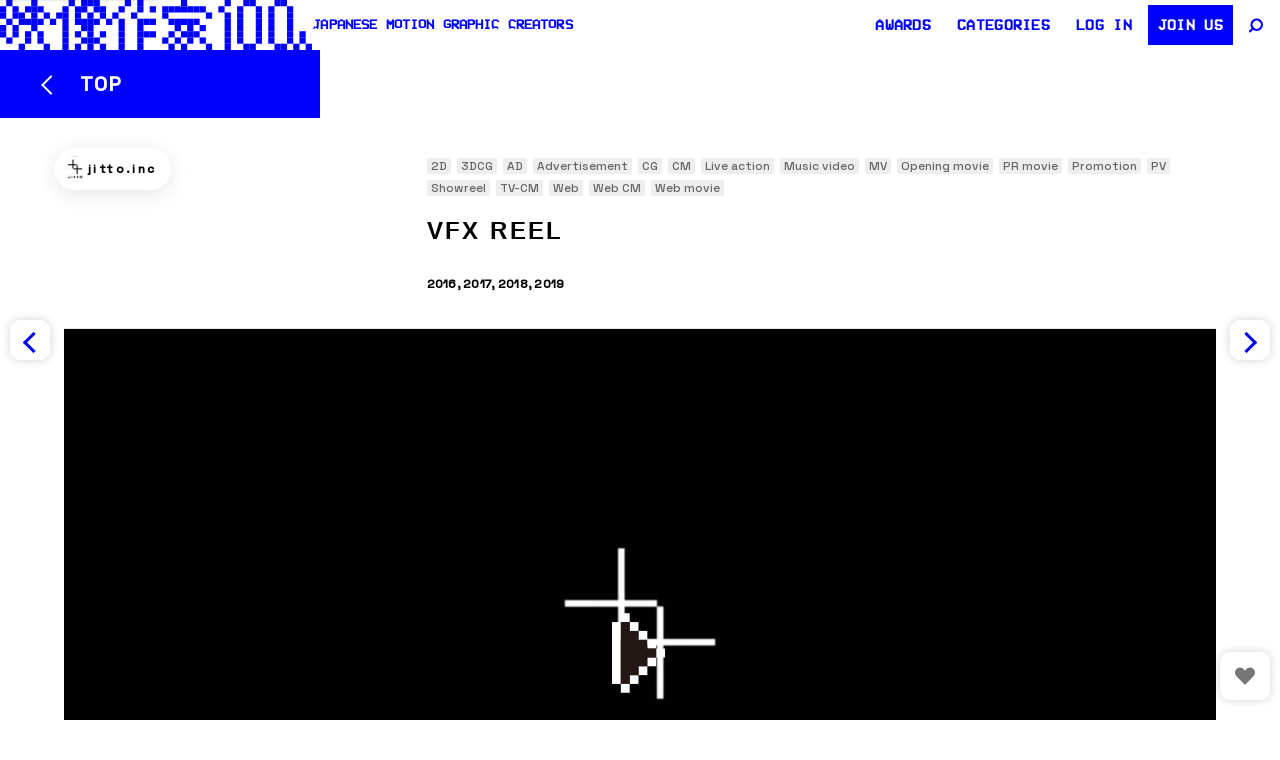

--- FILE ---
content_type: text/html; charset=UTF-8
request_url: https://eizo100.jp/video/27647
body_size: 21262
content:

<!DOCTYPE html>
<html lang="ja" class="no-js">

<head>
  <meta charset="UTF-8">
  <meta name="viewport" content="width=device-width, initial-scale=1, shrink-to-fit=no">
  <meta http-equiv="X-UA-Compatible" content="IE=edge">
  <link rel="profile" href="https://gmpg.org/xfn/11">


  
  <title>VFX REEL | 映像作家 100人 Japanese Motion Graphic Creators</title>

<!-- Google tag (gtag.js) - 遅延読み込み -->
<script async src="https://www.googletagmanager.com/gtag/js?id=G-Z5XK347VVN"></script>
<script>
    window.addEventListener('load', function() {
        window.dataLayer = window.dataLayer || [];

        function gtag() {
            dataLayer.push(arguments);
        }
        gtag('js', new Date());
        gtag('config', 'G-Z5XK347VVN');
    });
</script>

<!-- SEO Meta Tags -->
<meta name="description" content="SUNTORY「YAMAZAKI MOMENTS」/ Sakanaction「SORATO」/ NHK「Nao...">
<meta name="robots" content="index, follow, max-snippet:-1, max-image-preview:large, max-video-preview:-1">
<link rel="canonical" href="https://eizo100.jp/video/27647">

<!-- Open Graph / Facebook -->
<meta property="og:type" content="video.other">
<meta property="og:title" content="VFX REEL | 映像作家 100人 Japanese Motion Graphic Creators">
<meta property="og:description" content="SUNTORY「YAMAZAKI MOMENTS」/ Sakanaction「SORATO」/ NHK「Nao...">
<meta property="og:url" content="https://eizo100.jp/video/27647">
<meta property="og:site_name" content="映像作家 100人 Japanese Motion Graphic Creators">
<meta property="og:image" content="https://eizo100.jp/w/wp-content/uploads/2020/04/VFXreel_2020_T3_Ver5-03474_1-1500x844.jpg">
<meta property="og:image:width" content="1200">
<meta property="og:image:height" content="630">
<meta property="og:locale" content="ja_JP">

<!-- Twitter -->
<meta name="twitter:card" content="summary_large_image">
<meta name="twitter:site" content="@eizo100jp">
<meta name="twitter:title" content="VFX REEL | 映像作家 100人 Japanese Motion Graphic Creators">
<meta name="twitter:description" content="SUNTORY「YAMAZAKI MOMENTS」/ Sakanaction「SORATO」/ NHK「Nao...">
<meta name="twitter:image" content="https://eizo100.jp/w/wp-content/uploads/2020/04/VFXreel_2020_T3_Ver5-03474_1-1500x844.jpg">

<link rel="prev" href="https://eizo100.jp/video/28610"><link rel="next" href="https://eizo100.jp/video/26534">
<!-- Preload Fonts - fetchpriorityを高く設定 -->
<link rel="preload" href="https://fonts.googleapis.com/css2?family=Space+Grotesk:wght@300;400;500&display=swap" as="style" fetchpriority="high" onload="this.onload=null;this.rel='stylesheet'">
<noscript>
    <link href="https://fonts.googleapis.com/css2?family=Space+Grotesk:wght@300;400;500&display=swap" rel="stylesheet">
</noscript>

<link rel="preload" href="https://eizo100.jp/w/wp-content/themes/eizo100-2025-2/assets/images/logo.svg" as="image" type="image/svg+xml" fetchpriority="high"><script data-cfasync="false" data-no-defer="1" data-no-minify="1" data-no-optimize="1">var ewww_webp_supported=!1;function check_webp_feature(A,e){var w;e=void 0!==e?e:function(){},ewww_webp_supported?e(ewww_webp_supported):((w=new Image).onload=function(){ewww_webp_supported=0<w.width&&0<w.height,e&&e(ewww_webp_supported)},w.onerror=function(){e&&e(!1)},w.src="data:image/webp;base64,"+{alpha:"UklGRkoAAABXRUJQVlA4WAoAAAAQAAAAAAAAAAAAQUxQSAwAAAARBxAR/Q9ERP8DAABWUDggGAAAABQBAJ0BKgEAAQAAAP4AAA3AAP7mtQAAAA=="}[A])}check_webp_feature("alpha");</script><script data-cfasync="false" data-no-defer="1" data-no-minify="1" data-no-optimize="1">var Arrive=function(c,w){"use strict";if(c.MutationObserver&&"undefined"!=typeof HTMLElement){var r,a=0,u=(r=HTMLElement.prototype.matches||HTMLElement.prototype.webkitMatchesSelector||HTMLElement.prototype.mozMatchesSelector||HTMLElement.prototype.msMatchesSelector,{matchesSelector:function(e,t){return e instanceof HTMLElement&&r.call(e,t)},addMethod:function(e,t,r){var a=e[t];e[t]=function(){return r.length==arguments.length?r.apply(this,arguments):"function"==typeof a?a.apply(this,arguments):void 0}},callCallbacks:function(e,t){t&&t.options.onceOnly&&1==t.firedElems.length&&(e=[e[0]]);for(var r,a=0;r=e[a];a++)r&&r.callback&&r.callback.call(r.elem,r.elem);t&&t.options.onceOnly&&1==t.firedElems.length&&t.me.unbindEventWithSelectorAndCallback.call(t.target,t.selector,t.callback)},checkChildNodesRecursively:function(e,t,r,a){for(var i,n=0;i=e[n];n++)r(i,t,a)&&a.push({callback:t.callback,elem:i}),0<i.childNodes.length&&u.checkChildNodesRecursively(i.childNodes,t,r,a)},mergeArrays:function(e,t){var r,a={};for(r in e)e.hasOwnProperty(r)&&(a[r]=e[r]);for(r in t)t.hasOwnProperty(r)&&(a[r]=t[r]);return a},toElementsArray:function(e){return e=void 0!==e&&("number"!=typeof e.length||e===c)?[e]:e}}),e=(l.prototype.addEvent=function(e,t,r,a){a={target:e,selector:t,options:r,callback:a,firedElems:[]};return this._beforeAdding&&this._beforeAdding(a),this._eventsBucket.push(a),a},l.prototype.removeEvent=function(e){for(var t,r=this._eventsBucket.length-1;t=this._eventsBucket[r];r--)e(t)&&(this._beforeRemoving&&this._beforeRemoving(t),(t=this._eventsBucket.splice(r,1))&&t.length&&(t[0].callback=null))},l.prototype.beforeAdding=function(e){this._beforeAdding=e},l.prototype.beforeRemoving=function(e){this._beforeRemoving=e},l),t=function(i,n){var o=new e,l=this,s={fireOnAttributesModification:!1};return o.beforeAdding(function(t){var e=t.target;e!==c.document&&e!==c||(e=document.getElementsByTagName("html")[0]);var r=new MutationObserver(function(e){n.call(this,e,t)}),a=i(t.options);r.observe(e,a),t.observer=r,t.me=l}),o.beforeRemoving(function(e){e.observer.disconnect()}),this.bindEvent=function(e,t,r){t=u.mergeArrays(s,t);for(var a=u.toElementsArray(this),i=0;i<a.length;i++)o.addEvent(a[i],e,t,r)},this.unbindEvent=function(){var r=u.toElementsArray(this);o.removeEvent(function(e){for(var t=0;t<r.length;t++)if(this===w||e.target===r[t])return!0;return!1})},this.unbindEventWithSelectorOrCallback=function(r){var a=u.toElementsArray(this),i=r,e="function"==typeof r?function(e){for(var t=0;t<a.length;t++)if((this===w||e.target===a[t])&&e.callback===i)return!0;return!1}:function(e){for(var t=0;t<a.length;t++)if((this===w||e.target===a[t])&&e.selector===r)return!0;return!1};o.removeEvent(e)},this.unbindEventWithSelectorAndCallback=function(r,a){var i=u.toElementsArray(this);o.removeEvent(function(e){for(var t=0;t<i.length;t++)if((this===w||e.target===i[t])&&e.selector===r&&e.callback===a)return!0;return!1})},this},i=new function(){var s={fireOnAttributesModification:!1,onceOnly:!1,existing:!1};function n(e,t,r){return!(!u.matchesSelector(e,t.selector)||(e._id===w&&(e._id=a++),-1!=t.firedElems.indexOf(e._id)))&&(t.firedElems.push(e._id),!0)}var c=(i=new t(function(e){var t={attributes:!1,childList:!0,subtree:!0};return e.fireOnAttributesModification&&(t.attributes=!0),t},function(e,i){e.forEach(function(e){var t=e.addedNodes,r=e.target,a=[];null!==t&&0<t.length?u.checkChildNodesRecursively(t,i,n,a):"attributes"===e.type&&n(r,i)&&a.push({callback:i.callback,elem:r}),u.callCallbacks(a,i)})})).bindEvent;return i.bindEvent=function(e,t,r){t=void 0===r?(r=t,s):u.mergeArrays(s,t);var a=u.toElementsArray(this);if(t.existing){for(var i=[],n=0;n<a.length;n++)for(var o=a[n].querySelectorAll(e),l=0;l<o.length;l++)i.push({callback:r,elem:o[l]});if(t.onceOnly&&i.length)return r.call(i[0].elem,i[0].elem);setTimeout(u.callCallbacks,1,i)}c.call(this,e,t,r)},i},o=new function(){var a={};function i(e,t){return u.matchesSelector(e,t.selector)}var n=(o=new t(function(){return{childList:!0,subtree:!0}},function(e,r){e.forEach(function(e){var t=e.removedNodes,e=[];null!==t&&0<t.length&&u.checkChildNodesRecursively(t,r,i,e),u.callCallbacks(e,r)})})).bindEvent;return o.bindEvent=function(e,t,r){t=void 0===r?(r=t,a):u.mergeArrays(a,t),n.call(this,e,t,r)},o};d(HTMLElement.prototype),d(NodeList.prototype),d(HTMLCollection.prototype),d(HTMLDocument.prototype),d(Window.prototype);var n={};return s(i,n,"unbindAllArrive"),s(o,n,"unbindAllLeave"),n}function l(){this._eventsBucket=[],this._beforeAdding=null,this._beforeRemoving=null}function s(e,t,r){u.addMethod(t,r,e.unbindEvent),u.addMethod(t,r,e.unbindEventWithSelectorOrCallback),u.addMethod(t,r,e.unbindEventWithSelectorAndCallback)}function d(e){e.arrive=i.bindEvent,s(i,e,"unbindArrive"),e.leave=o.bindEvent,s(o,e,"unbindLeave")}}(window,void 0),ewww_webp_supported=!1;function check_webp_feature(e,t){var r;ewww_webp_supported?t(ewww_webp_supported):((r=new Image).onload=function(){ewww_webp_supported=0<r.width&&0<r.height,t(ewww_webp_supported)},r.onerror=function(){t(!1)},r.src="data:image/webp;base64,"+{alpha:"UklGRkoAAABXRUJQVlA4WAoAAAAQAAAAAAAAAAAAQUxQSAwAAAARBxAR/Q9ERP8DAABWUDggGAAAABQBAJ0BKgEAAQAAAP4AAA3AAP7mtQAAAA==",animation:"UklGRlIAAABXRUJQVlA4WAoAAAASAAAAAAAAAAAAQU5JTQYAAAD/////AABBTk1GJgAAAAAAAAAAAAAAAAAAAGQAAABWUDhMDQAAAC8AAAAQBxAREYiI/gcA"}[e])}function ewwwLoadImages(e){if(e){for(var t=document.querySelectorAll(".batch-image img, .image-wrapper a, .ngg-pro-masonry-item a, .ngg-galleria-offscreen-seo-wrapper a"),r=0,a=t.length;r<a;r++)ewwwAttr(t[r],"data-src",t[r].getAttribute("data-webp")),ewwwAttr(t[r],"data-thumbnail",t[r].getAttribute("data-webp-thumbnail"));for(var i=document.querySelectorAll("div.woocommerce-product-gallery__image"),r=0,a=i.length;r<a;r++)ewwwAttr(i[r],"data-thumb",i[r].getAttribute("data-webp-thumb"))}for(var n=document.querySelectorAll("video"),r=0,a=n.length;r<a;r++)ewwwAttr(n[r],"poster",e?n[r].getAttribute("data-poster-webp"):n[r].getAttribute("data-poster-image"));for(var o,l=document.querySelectorAll("img.ewww_webp_lazy_load"),r=0,a=l.length;r<a;r++)e&&(ewwwAttr(l[r],"data-lazy-srcset",l[r].getAttribute("data-lazy-srcset-webp")),ewwwAttr(l[r],"data-srcset",l[r].getAttribute("data-srcset-webp")),ewwwAttr(l[r],"data-lazy-src",l[r].getAttribute("data-lazy-src-webp")),ewwwAttr(l[r],"data-src",l[r].getAttribute("data-src-webp")),ewwwAttr(l[r],"data-orig-file",l[r].getAttribute("data-webp-orig-file")),ewwwAttr(l[r],"data-medium-file",l[r].getAttribute("data-webp-medium-file")),ewwwAttr(l[r],"data-large-file",l[r].getAttribute("data-webp-large-file")),null!=(o=l[r].getAttribute("srcset"))&&!1!==o&&o.includes("R0lGOD")&&ewwwAttr(l[r],"src",l[r].getAttribute("data-lazy-src-webp"))),l[r].className=l[r].className.replace(/\bewww_webp_lazy_load\b/,"");for(var s=document.querySelectorAll(".ewww_webp"),r=0,a=s.length;r<a;r++)e?(ewwwAttr(s[r],"srcset",s[r].getAttribute("data-srcset-webp")),ewwwAttr(s[r],"src",s[r].getAttribute("data-src-webp")),ewwwAttr(s[r],"data-orig-file",s[r].getAttribute("data-webp-orig-file")),ewwwAttr(s[r],"data-medium-file",s[r].getAttribute("data-webp-medium-file")),ewwwAttr(s[r],"data-large-file",s[r].getAttribute("data-webp-large-file")),ewwwAttr(s[r],"data-large_image",s[r].getAttribute("data-webp-large_image")),ewwwAttr(s[r],"data-src",s[r].getAttribute("data-webp-src"))):(ewwwAttr(s[r],"srcset",s[r].getAttribute("data-srcset-img")),ewwwAttr(s[r],"src",s[r].getAttribute("data-src-img"))),s[r].className=s[r].className.replace(/\bewww_webp\b/,"ewww_webp_loaded");window.jQuery&&jQuery.fn.isotope&&jQuery.fn.imagesLoaded&&(jQuery(".fusion-posts-container-infinite").imagesLoaded(function(){jQuery(".fusion-posts-container-infinite").hasClass("isotope")&&jQuery(".fusion-posts-container-infinite").isotope()}),jQuery(".fusion-portfolio:not(.fusion-recent-works) .fusion-portfolio-wrapper").imagesLoaded(function(){jQuery(".fusion-portfolio:not(.fusion-recent-works) .fusion-portfolio-wrapper").isotope()}))}function ewwwWebPInit(e){ewwwLoadImages(e),ewwwNggLoadGalleries(e),document.arrive(".ewww_webp",function(){ewwwLoadImages(e)}),document.arrive(".ewww_webp_lazy_load",function(){ewwwLoadImages(e)}),document.arrive("videos",function(){ewwwLoadImages(e)}),"loading"==document.readyState?document.addEventListener("DOMContentLoaded",ewwwJSONParserInit):("undefined"!=typeof galleries&&ewwwNggParseGalleries(e),ewwwWooParseVariations(e))}function ewwwAttr(e,t,r){null!=r&&!1!==r&&e.setAttribute(t,r)}function ewwwJSONParserInit(){"undefined"!=typeof galleries&&check_webp_feature("alpha",ewwwNggParseGalleries),check_webp_feature("alpha",ewwwWooParseVariations)}function ewwwWooParseVariations(e){if(e)for(var t=document.querySelectorAll("form.variations_form"),r=0,a=t.length;r<a;r++){var i=t[r].getAttribute("data-product_variations"),n=!1;try{for(var o in i=JSON.parse(i))void 0!==i[o]&&void 0!==i[o].image&&(void 0!==i[o].image.src_webp&&(i[o].image.src=i[o].image.src_webp,n=!0),void 0!==i[o].image.srcset_webp&&(i[o].image.srcset=i[o].image.srcset_webp,n=!0),void 0!==i[o].image.full_src_webp&&(i[o].image.full_src=i[o].image.full_src_webp,n=!0),void 0!==i[o].image.gallery_thumbnail_src_webp&&(i[o].image.gallery_thumbnail_src=i[o].image.gallery_thumbnail_src_webp,n=!0),void 0!==i[o].image.thumb_src_webp&&(i[o].image.thumb_src=i[o].image.thumb_src_webp,n=!0));n&&ewwwAttr(t[r],"data-product_variations",JSON.stringify(i))}catch(e){}}}function ewwwNggParseGalleries(e){if(e)for(var t in galleries){var r=galleries[t];galleries[t].images_list=ewwwNggParseImageList(r.images_list)}}function ewwwNggLoadGalleries(e){e&&document.addEventListener("ngg.galleria.themeadded",function(e,t){window.ngg_galleria._create_backup=window.ngg_galleria.create,window.ngg_galleria.create=function(e,t){var r=$(e).data("id");return galleries["gallery_"+r].images_list=ewwwNggParseImageList(galleries["gallery_"+r].images_list),window.ngg_galleria._create_backup(e,t)}})}function ewwwNggParseImageList(e){for(var t in e){var r=e[t];if(void 0!==r["image-webp"]&&(e[t].image=r["image-webp"],delete e[t]["image-webp"]),void 0!==r["thumb-webp"]&&(e[t].thumb=r["thumb-webp"],delete e[t]["thumb-webp"]),void 0!==r.full_image_webp&&(e[t].full_image=r.full_image_webp,delete e[t].full_image_webp),void 0!==r.srcsets)for(var a in r.srcsets)nggSrcset=r.srcsets[a],void 0!==r.srcsets[a+"-webp"]&&(e[t].srcsets[a]=r.srcsets[a+"-webp"],delete e[t].srcsets[a+"-webp"]);if(void 0!==r.full_srcsets)for(var i in r.full_srcsets)nggFSrcset=r.full_srcsets[i],void 0!==r.full_srcsets[i+"-webp"]&&(e[t].full_srcsets[i]=r.full_srcsets[i+"-webp"],delete e[t].full_srcsets[i+"-webp"])}return e}check_webp_feature("alpha",ewwwWebPInit);</script><style id="eizo-critical-css">
       @charset "UTF-8";
    :root{--wp--preset--font-size--normal:16px;--wp--preset--font-size--huge:42px}
    *{box-sizing:border-box}
    body{margin:0;padding:0;background:#fff;font-size:13px;line-height:1.8;-webkit-text-size-adjust:100%;-webkit-font-smoothing:antialiased;font-family:Helvetica,Arial,"Hiragino Kaku Gothic ProN",Meiryo,sans-serif}
    .wrapper{position:relative;min-height:100%;padding-top:50px;width:100%}
    @media screen and (max-width:767px){.wrapper{padding-top:90px}}
    .toolbar{position:fixed;top:0;left:0;right:0;z-index:1030;height:50px;line-height:50px;display:flex;-webkit-backdrop-filter:blur(40px);backdrop-filter:blur(40px);justify-content:space-between}
    @media screen and (max-width:767px){.toolbar{height:44px;line-height:44px;position:absolute}}
    .site-header{height:100%;z-index:4100}
    .site-header .site-header__link{height:100%;display:flex;text-decoration:none;gap:20px;color:blue}
    .site-header .site-header__logo{font-size:0;line-height:0;width:auto;height:100%;display:inline-block}
    .site-header .site-header__logo img{width:auto;height:100%}
    .site-header .site-header__copy{margin:0;font-size:14px;line-height:50px;font-weight:bold;font-family:"VCR-OSD-Mono",Helvetica,Arial,Hiragino Kaku Gothic ProN,Meiryo;text-transform:uppercase;letter-spacing:.01em}
    .visually-hidden{position:absolute;width:1px;height:1px;margin:-1px;padding:0;overflow:hidden;clip:rect(0,0,0,0);border:0}
        .work-item{position:relative;}
        .work-item__thum:before {content: "";display: block;padding-bottom: 56.6%;}
        .img-responsive{max-width:100%;height:auto}
        #slide li .player {
        position: relative;
        display: block;
        overflow: hidden;
    }
    #slide li .player:before {
        content: "";
        display: block;
        padding-top: 56.6%;
    }
    #slide .deferred-player {
        position: absolute;
        top: 0;
        left: 0;
        width: 100%;
        height: 100%;
    }
    .work-item__thum {
        position: relative;
        overflow: hidden;
    }
    .work-item__thum:before {
        content: "";
        display: block;
        padding-bottom: 56.25%;
    }
    .work-item__thum img {
        position: absolute;
        top: 0;
        left: 0;
        width: 100%;
        height: 100%;
        object-fit: cover;
    }
    img {
        max-width: 100%;
        height: auto;
        display: block;
    }
    img[width][height] {
        height: auto;
    }
    </style><meta name='robots' content='max-image-preview:large' />
<link rel="preload" href="https://eizo100.jp/w/wp-content/themes/eizo100-2025-2/assets/css/main.css?ver=1.0.0" as="style"><link rel="preload" href="https://cdn.jsdelivr.net/npm/jquery@3.6.0/dist/jquery.min.js" as="script"><link rel="preconnect" href="https://www.google-analytics.com" crossorigin><link rel="preconnect" href="https://www.youtube.com" crossorigin><link rel="preconnect" href="https://player.vimeo.com" crossorigin><link rel="preconnect" href="https://i.vimeocdn.com" crossorigin><link rel="preconnect" href="https://cdn.jsdelivr.net" crossorigin><link rel='dns-prefetch' href='//cdn.jsdelivr.net' />
<link rel='dns-prefetch' href='//player.vimeo.com' />
<script type="text/javascript" id="wpp-js" src="https://eizo100.jp/w/wp-content/plugins/wordpress-popular-posts/assets/js/wpp.min.js?ver=7.3.6" data-sampling="1" data-sampling-rate="100" data-api-url="https://eizo100.jp/wp-json/wordpress-popular-posts" data-post-id="27647" data-token="d2391bb5b7" data-lang="0" data-debug="0"></script>
<link rel="preconnect" href="https://fonts.googleapis.com">
        <link rel="preconnect" href="https://fonts.gstatic.com" crossorigin>
        <link rel="stylesheet" href="https://fonts.googleapis.com/css2?family=Space+Grotesk:wght@300;400;500&display=swap"><script>
        // jQuery依存スクリプト用のフェールセーフ
        window.jQueryFallback = function() {
            if (typeof jQuery === "undefined") {
                document.write('<script src="https://cdn.jsdelivr.net/npm/jquery@3.6.0/dist/jquery.min.js"><\/script>');
            }
        };
        window.jQueryFallback();
        </script><style id='classic-theme-styles-inline-css' type='text/css'>
/*! This file is auto-generated */
.wp-block-button__link{color:#fff;background-color:#32373c;border-radius:9999px;box-shadow:none;text-decoration:none;padding:calc(.667em + 2px) calc(1.333em + 2px);font-size:1.125em}.wp-block-file__button{background:#32373c;color:#fff;text-decoration:none}
</style>
<style id='global-styles-inline-css' type='text/css'>
body{--wp--preset--color--black: #000000;--wp--preset--color--cyan-bluish-gray: #abb8c3;--wp--preset--color--white: #ffffff;--wp--preset--color--pale-pink: #f78da7;--wp--preset--color--vivid-red: #cf2e2e;--wp--preset--color--luminous-vivid-orange: #ff6900;--wp--preset--color--luminous-vivid-amber: #fcb900;--wp--preset--color--light-green-cyan: #7bdcb5;--wp--preset--color--vivid-green-cyan: #00d084;--wp--preset--color--pale-cyan-blue: #8ed1fc;--wp--preset--color--vivid-cyan-blue: #0693e3;--wp--preset--color--vivid-purple: #9b51e0;--wp--preset--gradient--vivid-cyan-blue-to-vivid-purple: linear-gradient(135deg,rgba(6,147,227,1) 0%,rgb(155,81,224) 100%);--wp--preset--gradient--light-green-cyan-to-vivid-green-cyan: linear-gradient(135deg,rgb(122,220,180) 0%,rgb(0,208,130) 100%);--wp--preset--gradient--luminous-vivid-amber-to-luminous-vivid-orange: linear-gradient(135deg,rgba(252,185,0,1) 0%,rgba(255,105,0,1) 100%);--wp--preset--gradient--luminous-vivid-orange-to-vivid-red: linear-gradient(135deg,rgba(255,105,0,1) 0%,rgb(207,46,46) 100%);--wp--preset--gradient--very-light-gray-to-cyan-bluish-gray: linear-gradient(135deg,rgb(238,238,238) 0%,rgb(169,184,195) 100%);--wp--preset--gradient--cool-to-warm-spectrum: linear-gradient(135deg,rgb(74,234,220) 0%,rgb(151,120,209) 20%,rgb(207,42,186) 40%,rgb(238,44,130) 60%,rgb(251,105,98) 80%,rgb(254,248,76) 100%);--wp--preset--gradient--blush-light-purple: linear-gradient(135deg,rgb(255,206,236) 0%,rgb(152,150,240) 100%);--wp--preset--gradient--blush-bordeaux: linear-gradient(135deg,rgb(254,205,165) 0%,rgb(254,45,45) 50%,rgb(107,0,62) 100%);--wp--preset--gradient--luminous-dusk: linear-gradient(135deg,rgb(255,203,112) 0%,rgb(199,81,192) 50%,rgb(65,88,208) 100%);--wp--preset--gradient--pale-ocean: linear-gradient(135deg,rgb(255,245,203) 0%,rgb(182,227,212) 50%,rgb(51,167,181) 100%);--wp--preset--gradient--electric-grass: linear-gradient(135deg,rgb(202,248,128) 0%,rgb(113,206,126) 100%);--wp--preset--gradient--midnight: linear-gradient(135deg,rgb(2,3,129) 0%,rgb(40,116,252) 100%);--wp--preset--font-size--small: 13px;--wp--preset--font-size--medium: 20px;--wp--preset--font-size--large: 36px;--wp--preset--font-size--x-large: 42px;--wp--preset--spacing--20: 0.44rem;--wp--preset--spacing--30: 0.67rem;--wp--preset--spacing--40: 1rem;--wp--preset--spacing--50: 1.5rem;--wp--preset--spacing--60: 2.25rem;--wp--preset--spacing--70: 3.38rem;--wp--preset--spacing--80: 5.06rem;--wp--preset--shadow--natural: 6px 6px 9px rgba(0, 0, 0, 0.2);--wp--preset--shadow--deep: 12px 12px 50px rgba(0, 0, 0, 0.4);--wp--preset--shadow--sharp: 6px 6px 0px rgba(0, 0, 0, 0.2);--wp--preset--shadow--outlined: 6px 6px 0px -3px rgba(255, 255, 255, 1), 6px 6px rgba(0, 0, 0, 1);--wp--preset--shadow--crisp: 6px 6px 0px rgba(0, 0, 0, 1);}:where(.is-layout-flex){gap: 0.5em;}:where(.is-layout-grid){gap: 0.5em;}body .is-layout-flex{display: flex;}body .is-layout-flex{flex-wrap: wrap;align-items: center;}body .is-layout-flex > *{margin: 0;}body .is-layout-grid{display: grid;}body .is-layout-grid > *{margin: 0;}:where(.wp-block-columns.is-layout-flex){gap: 2em;}:where(.wp-block-columns.is-layout-grid){gap: 2em;}:where(.wp-block-post-template.is-layout-flex){gap: 1.25em;}:where(.wp-block-post-template.is-layout-grid){gap: 1.25em;}.has-black-color{color: var(--wp--preset--color--black) !important;}.has-cyan-bluish-gray-color{color: var(--wp--preset--color--cyan-bluish-gray) !important;}.has-white-color{color: var(--wp--preset--color--white) !important;}.has-pale-pink-color{color: var(--wp--preset--color--pale-pink) !important;}.has-vivid-red-color{color: var(--wp--preset--color--vivid-red) !important;}.has-luminous-vivid-orange-color{color: var(--wp--preset--color--luminous-vivid-orange) !important;}.has-luminous-vivid-amber-color{color: var(--wp--preset--color--luminous-vivid-amber) !important;}.has-light-green-cyan-color{color: var(--wp--preset--color--light-green-cyan) !important;}.has-vivid-green-cyan-color{color: var(--wp--preset--color--vivid-green-cyan) !important;}.has-pale-cyan-blue-color{color: var(--wp--preset--color--pale-cyan-blue) !important;}.has-vivid-cyan-blue-color{color: var(--wp--preset--color--vivid-cyan-blue) !important;}.has-vivid-purple-color{color: var(--wp--preset--color--vivid-purple) !important;}.has-black-background-color{background-color: var(--wp--preset--color--black) !important;}.has-cyan-bluish-gray-background-color{background-color: var(--wp--preset--color--cyan-bluish-gray) !important;}.has-white-background-color{background-color: var(--wp--preset--color--white) !important;}.has-pale-pink-background-color{background-color: var(--wp--preset--color--pale-pink) !important;}.has-vivid-red-background-color{background-color: var(--wp--preset--color--vivid-red) !important;}.has-luminous-vivid-orange-background-color{background-color: var(--wp--preset--color--luminous-vivid-orange) !important;}.has-luminous-vivid-amber-background-color{background-color: var(--wp--preset--color--luminous-vivid-amber) !important;}.has-light-green-cyan-background-color{background-color: var(--wp--preset--color--light-green-cyan) !important;}.has-vivid-green-cyan-background-color{background-color: var(--wp--preset--color--vivid-green-cyan) !important;}.has-pale-cyan-blue-background-color{background-color: var(--wp--preset--color--pale-cyan-blue) !important;}.has-vivid-cyan-blue-background-color{background-color: var(--wp--preset--color--vivid-cyan-blue) !important;}.has-vivid-purple-background-color{background-color: var(--wp--preset--color--vivid-purple) !important;}.has-black-border-color{border-color: var(--wp--preset--color--black) !important;}.has-cyan-bluish-gray-border-color{border-color: var(--wp--preset--color--cyan-bluish-gray) !important;}.has-white-border-color{border-color: var(--wp--preset--color--white) !important;}.has-pale-pink-border-color{border-color: var(--wp--preset--color--pale-pink) !important;}.has-vivid-red-border-color{border-color: var(--wp--preset--color--vivid-red) !important;}.has-luminous-vivid-orange-border-color{border-color: var(--wp--preset--color--luminous-vivid-orange) !important;}.has-luminous-vivid-amber-border-color{border-color: var(--wp--preset--color--luminous-vivid-amber) !important;}.has-light-green-cyan-border-color{border-color: var(--wp--preset--color--light-green-cyan) !important;}.has-vivid-green-cyan-border-color{border-color: var(--wp--preset--color--vivid-green-cyan) !important;}.has-pale-cyan-blue-border-color{border-color: var(--wp--preset--color--pale-cyan-blue) !important;}.has-vivid-cyan-blue-border-color{border-color: var(--wp--preset--color--vivid-cyan-blue) !important;}.has-vivid-purple-border-color{border-color: var(--wp--preset--color--vivid-purple) !important;}.has-vivid-cyan-blue-to-vivid-purple-gradient-background{background: var(--wp--preset--gradient--vivid-cyan-blue-to-vivid-purple) !important;}.has-light-green-cyan-to-vivid-green-cyan-gradient-background{background: var(--wp--preset--gradient--light-green-cyan-to-vivid-green-cyan) !important;}.has-luminous-vivid-amber-to-luminous-vivid-orange-gradient-background{background: var(--wp--preset--gradient--luminous-vivid-amber-to-luminous-vivid-orange) !important;}.has-luminous-vivid-orange-to-vivid-red-gradient-background{background: var(--wp--preset--gradient--luminous-vivid-orange-to-vivid-red) !important;}.has-very-light-gray-to-cyan-bluish-gray-gradient-background{background: var(--wp--preset--gradient--very-light-gray-to-cyan-bluish-gray) !important;}.has-cool-to-warm-spectrum-gradient-background{background: var(--wp--preset--gradient--cool-to-warm-spectrum) !important;}.has-blush-light-purple-gradient-background{background: var(--wp--preset--gradient--blush-light-purple) !important;}.has-blush-bordeaux-gradient-background{background: var(--wp--preset--gradient--blush-bordeaux) !important;}.has-luminous-dusk-gradient-background{background: var(--wp--preset--gradient--luminous-dusk) !important;}.has-pale-ocean-gradient-background{background: var(--wp--preset--gradient--pale-ocean) !important;}.has-electric-grass-gradient-background{background: var(--wp--preset--gradient--electric-grass) !important;}.has-midnight-gradient-background{background: var(--wp--preset--gradient--midnight) !important;}.has-small-font-size{font-size: var(--wp--preset--font-size--small) !important;}.has-medium-font-size{font-size: var(--wp--preset--font-size--medium) !important;}.has-large-font-size{font-size: var(--wp--preset--font-size--large) !important;}.has-x-large-font-size{font-size: var(--wp--preset--font-size--x-large) !important;}
.wp-block-navigation a:where(:not(.wp-element-button)){color: inherit;}
:where(.wp-block-post-template.is-layout-flex){gap: 1.25em;}:where(.wp-block-post-template.is-layout-grid){gap: 1.25em;}
:where(.wp-block-columns.is-layout-flex){gap: 2em;}:where(.wp-block-columns.is-layout-grid){gap: 2em;}
.wp-block-pullquote{font-size: 1.5em;line-height: 1.6;}
</style>
<link rel='stylesheet' id='contact-form-7-css' href='https://eizo100.jp/w/wp-content/plugins/contact-form-7/includes/css/styles.css?ver=5.9.8' type='text/css' media='all' />
<link rel='stylesheet' id='swpm.common-css' href='https://eizo100.jp/w/wp-content/plugins/simple-membership/css/swpm.common.css?ver=4.6.5' type='text/css' media='all' />
<link rel='stylesheet' id='wp-ulike-css' href='https://eizo100.jp/w/wp-content/plugins/wp-ulike/assets/css/wp-ulike.min.css?ver=4.8.3.1' type='text/css' media='all' />
<link rel='stylesheet' id='wp-ulike-custom-css' href='https://eizo100.jp/w/wp-content/uploads/wp-ulike/custom.css?ver=4.8.3.1' type='text/css' media='all' />
<link rel='stylesheet' id='wordpress-popular-posts-css-css' href='https://eizo100.jp/w/wp-content/plugins/wordpress-popular-posts/assets/css/wpp.css?ver=7.3.6' type='text/css' media='all' />
<link rel='stylesheet' id='magnific-popup-css' href='https://eizo100.jp/w/wp-content/themes/eizo100-2025-2/assets/css/vendor/magnific-popup.css?ver=1.0.0' type='text/css' media='all' />
<link rel='stylesheet' id='eizo-main-css' href='https://eizo100.jp/w/wp-content/themes/eizo100-2025-2/assets/css/main.css?ver=1.0.0' type='text/css' media='all' />
<link rel='stylesheet' id='fancybox-css' href='https://cdn.jsdelivr.net/npm/@fancyapps/ui@5.0/dist/fancybox/fancybox.css?ver=1.0.0' type='text/css' media='all' />
<script type="text/javascript" src="https://cdn.jsdelivr.net/npm/jquery@3.6.0/dist/jquery.min.js?ver=3.6.0" id="jquery-js"></script>
<script type="text/javascript" id="jquery-js-after">
/* <![CDATA[ */
            window.eizoMainCallbacks = window.eizoMainCallbacks || [];
            window.waitForEizoMain = function(callback) {
                if (window.eizoMainLoaded) {
                    callback();
                } else {
                    window.eizoMainCallbacks.push(callback);
                }
            };
        
/* ]]> */
</script>
<link rel="canonical" href="https://eizo100.jp/video/27647" />
                <script>
                    var ajaxUrl = 'https://eizo100.jp/w/wp-admin/admin-ajax.php';
                </script>
                    <style id="wpp-loading-animation-styles">@-webkit-keyframes bgslide{from{background-position-x:0}to{background-position-x:-200%}}@keyframes bgslide{from{background-position-x:0}to{background-position-x:-200%}}.wpp-widget-block-placeholder,.wpp-shortcode-placeholder{margin:0 auto;width:60px;height:3px;background:#dd3737;background:linear-gradient(90deg,#dd3737 0%,#571313 10%,#dd3737 100%);background-size:200% auto;border-radius:3px;-webkit-animation:bgslide 1s infinite linear;animation:bgslide 1s infinite linear}</style>
            <link rel="icon" href="https://eizo100.jp/w/wp-content/uploads/2026/01/cropped-100-32x32.png" sizes="32x32" />
<link rel="icon" href="https://eizo100.jp/w/wp-content/uploads/2026/01/cropped-100-192x192.png" sizes="192x192" />
<link rel="apple-touch-icon" href="https://eizo100.jp/w/wp-content/uploads/2026/01/cropped-100-180x180.png" />
<meta name="msapplication-TileImage" content="https://eizo100.jp/w/wp-content/uploads/2026/01/cropped-100-270x270.png" />
<script type="application/ld+json" class="eizo-schema">
{"@context":"https://schema.org","@graph":[{"@type":"Organization","name":"BNN, Inc.","url":"https://eizo100.jp/","@id":"https://eizo100.jp/#organization","logo":{"@type":"ImageObject","url":"https://eizo100.jp/w/wp-content/themes/eizo100-2025-2/assets/images/logo.svg"}},{"@type":"WebPage","@id":"https://eizo100.jp/video/27647#webpage","url":"https://eizo100.jp/video/27647","name":"VFX REEL | 映像作家 100人 Japanese Motion Graphic Creators","description":"SUNTORY「YAMAZAKI MOMENTS」/ Sak&hellip;","isPartOf":{"@id":"https://eizo100.jp/#website"},"about":{"@id":"https://eizo100.jp/video/27647#creativework"},"breadcrumb":{"@id":"https://eizo100.jp/video/27647#breadcrumb"},"datePublished":"2020-05-18T17:52:00+09:00","dateModified":"2021-09-20T11:22:20+09:00","inLanguage":"ja-JP","primaryImageOfPage":{"@type":"ImageObject","@id":"https://eizo100.jp/video/27647#primaryimage","url":"https://eizo100.jp/w/wp-content/uploads/2020/04/VFXreel_2020_T3_Ver5-03474_1-1500x844.jpg"}},{"@type":"CreativeWork","@id":"https://eizo100.jp/video/27647#creativework","name":"VFX REEL","headline":"VFX REEL","description":"SUNTORY「YAMAZAKI MOMENTS」/ Sak&hellip;","url":"https://eizo100.jp/video/27647","datePublished":"2020-05-18T17:52:00+09:00","dateModified":"2021-09-20T11:22:20+09:00","author":{"@type":"Person","@id":"https://eizo100.jp/archives/member/jitto#person","name":"jitto.inc","url":"https://eizo100.jp/archives/member/jitto"},"publisher":{"@id":"https://eizo100.jp/#organization"},"isAccessibleForFree":false,"isPartOf":{"@type":"WebSite","@id":"https://eizo100.jp/#website"},"image":{"@type":"ImageObject","url":"https://eizo100.jp/w/wp-content/uploads/2020/04/VFXreel_2020_T3_Ver5-03474_1-1500x844.jpg","width":1500,"height":844},"thumbnailUrl":"https://eizo100.jp/w/wp-content/uploads/2020/04/VFXreel_2020_T3_Ver5-03474_1-1500x844.jpg","genre":["2D","3DCG","AD","Advertisement","CG","CM","Live action","Music video","MV","Opening movie","PR movie","Promotion","PV","Showreel","TV-CM","Web","Web CM","Web movie"],"interactionStatistic":{"@type":"InteractionCounter","interactionType":"https://schema.org/ViewAction","userInteractionCount":1789},"conditionsOfAccess":"メンバーシップ登録が必要"},{"@type":"BreadcrumbList","@id":"https://eizo100.jp/video/27647#breadcrumb","itemListElement":[{"@type":"ListItem","position":1,"name":"Home","item":"https://eizo100.jp/"},{"@type":"ListItem","position":2,"name":"VFX REEL","item":"https://eizo100.jp/video/27647"}]}]}
</script>
  </head>

<body class="video-template-default single single-video postid-27647 iframe">
  
  <a class="skip-link screen-reader-text" href="#main-content">
    コンテンツへスキップ  </a>

  
<div class="drawer_outer">
    <div class="drawer">
        <span class="top"></span>
        <span class="bottom"></span>
    </div>
</div>

<nav class="drawer-menu">
    <ul>
                    <li><a href="/"><span>Home</span></a></li>
                <li><a href="/archives/yeararchive"><span>Archive</span></a></li>
        <li><a href="/search" aria-label="サイト内検索"><span>Search</span></a></li>
                                    <li><a href="/membership-login">Log in</a></li>
            <li>
                                    <a href="/register">Sign up</a>
                            </li>
        
        <li><a href="/contact">Contact</a></li>

        <li class="fb">
            <a href="https://www.facebook.com/eizo100/" aria-label="Facebookでeizo100をフォローする" target="_blank">
                <svg xmlns="http://www.w3.org/2000/svg" viewBox="0 0 10.9 21.7">
                    <path class="st0" d="M.4 7.3h2.2V5.2c0-.9 0-2.4.7-3.3C4 1 4.9.4 6.6.4c2.7 0 3.9.4 3.9.4L10 4s-.9-.3-1.7-.3c-.9 0-1.7.3-1.7 1.2v2.5h3.5l-.2 3.1H6.6v10.9H2.5V10.5H.4V7.3z"></path>
                </svg>
            </a>
        </li>
        <li class="tw">
            <a href="https://twitter.com/eizo100jp" aria-label="Twitterでeizo100をフォローする" target="_blank">
                <svg xmlns="http://www.w3.org/2000/svg" viewBox="0 0 22.9 18">
                    <path class="st0" d="M22.6 2.5c-.8.3-1.6.6-2.5.7.9-.5 1.6-1.4 1.9-2.4-.8.5-1.8.9-2.7 1C18.5 1 17.4.4 16.2.4c-2.4 0-4.3 1.9-4.3 4.3 0 .3 0 .7.1 1-3.6-.1-6.8-1.8-9-4.4-.3.6-.5 1.4-.5 2.2 0 1.5.8 2.8 1.9 3.6-.7-.1-1.4-.3-2-.6v.1c0 2.1 1.5 3.8 3.5 4.2-.4.1-.8.2-1.1.2-.3 0-.5 0-.8-.1.5 1.7 2.1 3 4 3-1.5 1.2-3.3 1.8-5.4 1.8-.3 0-.7 0-1-.1 1.9 1.2 4.2 1.9 6.6 1.9 7.9 0 12.3-6.6 12.3-12.3v-.6c.8-.4 1.5-1.2 2.1-2.1"></path>
                </svg>
            </a>
        </li>
    </ul>
</nav>  

<div class="toolbar">
    
<header class="site-header" role="banner">
    <a href="https://eizo100.jp/" class="site-header__link">
        <h1 class="site-header__logo">
            <svg viewBox="0 0 1349 216" xmlns="http://www.w3.org/2000/svg"
                aria-label="映像作家100人 JAPANESE MOTION GRAPHIC CREATORS 映像作家100人による映像クリエイタープラットフォーム">
                <title>映像作家100人 JAPANESE MOTION GRAPHIC CREATORS</title>
                <desc>映像作家100人による映像クリエイタープラットフォーム</desc>
                <g>
                    <g>
                        <g>
                            <rect x="944.1" y="27" class="st0" width="27" height="27" />
                        </g>
                        <g>
                            <rect x="971.1" class="st0" width="27" height="27" />
                            <rect x="971.1" y="53.9" class="st0" width="27" height="27" />
                            <rect x="971.1" y="80.9" class="st0" width="27" height="27" />
                            <rect x="971.1" y="107.9" class="st0" width="27" height="27" />
                            <rect x="971.1" y="134.9" class="st0" width="27" height="27" />
                            <rect x="971.1" y="161.8" class="st0" width="27" height="27" />
                            <rect x="971.1" y="188.8" class="st0" width="27" height="27" />
                        </g>
                        <g>
                            <rect x="1025" y="27" class="st0" width="27" height="27" />
                            <rect x="1025" y="53.9" class="st0" width="27" height="27" />
                            <rect x="1025" y="80.9" class="st0" width="27" height="27" />
                            <rect x="1025" y="107.9" class="st0" width="27" height="27" />
                            <rect x="1025" y="134.9" class="st0" width="27" height="27" />
                            <rect x="1025" y="161.8" class="st0" width="27" height="27" />
                        </g>
                        <g>
                            <rect x="1052" class="st0" width="27" height="27" />
                            <rect x="1052" y="188.8" class="st0" width="27" height="27" />
                        </g>
                        <g>
                            <rect x="1079" class="st0" width="27" height="27" />
                            <rect x="1079" y="188.8" class="st0" width="27" height="27" />
                        </g>
                        <g>
                            <rect x="1105.9" y="27" class="st0" width="27" height="27" />
                            <rect x="1105.9" y="53.9" class="st0" width="27" height="27" />
                            <rect x="1105.9" y="80.9" class="st0" width="27" height="27" />
                            <rect x="1105.9" y="107.9" class="st0" width="27" height="27" />
                            <rect x="1105.9" y="134.9" class="st0" width="27" height="27" />
                            <rect x="1105.9" y="161.8" class="st0" width="27" height="27" />
                            <g>
                                <rect x="1159.9" y="27" class="st0" width="27" height="27" />
                                <rect x="1159.9" y="53.9" class="st0" width="27" height="27" />
                                <rect x="1159.9" y="80.9" class="st0" width="27" height="27" />
                                <rect x="1159.9" y="107.9" class="st0" width="27" height="27" />
                                <rect x="1159.9" y="134.9" class="st0" width="27" height="27" />
                                <rect x="1159.9" y="161.8" class="st0" width="27" height="27" />
                            </g>
                            <g>
                                <rect x="1186.8" class="st0" width="27" height="27" />
                                <rect x="1186.8" y="188.8" class="st0" width="27" height="27" />
                            </g>
                            <g>
                                <rect x="1213.8" class="st0" width="27" height="27" />
                                <rect x="1213.8" y="188.8" class="st0" width="27" height="27" />
                            </g>
                            <rect x="1240.8" y="27" class="st0" width="27" height="27" />
                            <rect x="1240.8" y="53.9" class="st0" width="27" height="27" />
                            <rect x="1240.8" y="80.9" class="st0" width="27" height="27" />
                            <rect x="1240.8" y="107.9" class="st0" width="27" height="27" />
                            <rect x="1240.8" y="134.9" class="st0" width="27" height="27" />
                            <rect x="1240.8" y="161.8" class="st0" width="27" height="27" />
                            <rect x="1267.8" y="188.8" class="st0" width="27" height="27" />
                            <rect x="1321.7" y="188.8" class="st0" width="27" height="27" />
                            <rect x="1294.7" y="161.8" class="st0" width="27" height="27" />
                            <rect x="1294.7" y="134.9" class="st0" width="27" height="27" />
                        </g>
                    </g>
                    <g>
                        <g>
                            <rect x="701.3" y="27" class="st0" width="27" height="27" />
                            <rect x="701.3" y="53.9" class="st0" width="27" height="27" />
                            <rect x="701.3" y="161.8" class="st0" width="27" height="27" />
                        </g>
                        <g>
                            <rect x="728.3" y="27" class="st0" width="27" height="27" />
                            <rect x="728.3" y="80.9" class="st0" width="27" height="27" />
                            <rect x="728.3" y="134.9" class="st0" width="27" height="27" />
                            <rect x="728.3" y="188.8" class="st0" width="27" height="27" />
                        </g>
                        <g>
                            <rect x="755.2" y="27" class="st0" width="27" height="27" />
                            <rect x="755.2" y="80.9" class="st0" width="27" height="27" />
                            <rect x="755.2" y="107.9" class="st0" width="27" height="27" />
                            <rect x="755.2" y="161.8" class="st0" width="27" height="27" />
                        </g>
                        <g>
                            <rect x="782.2" class="st0" width="27" height="27" />
                            <rect x="782.2" y="27" class="st0" width="27" height="27" />
                            <rect x="782.2" y="80.9" class="st0" width="27" height="27" />
                            <rect x="782.2" y="134.9" class="st0" width="27" height="27" />
                            <rect x="782.2" y="188.8" class="st0" width="27" height="27" />
                        </g>
                        <g>
                            <rect x="809.2" y="27" class="st0" width="27" height="27" />
                            <rect x="809.2" y="80.9" class="st0" width="27" height="27" />
                            <rect x="809.2" y="107.9" class="st0" width="27" height="27" />
                            <rect x="809.2" y="134.9" class="st0" width="27" height="27" />
                            <rect x="809.2" y="161.8" class="st0" width="27" height="27" />
                        </g>
                        <g>
                            <rect x="836.2" y="27" class="st0" width="27" height="27" />
                            <rect x="863.1" y="27" class="st0" width="27" height="27" />
                            <rect x="836.2" y="80.9" class="st0" width="27" height="27" />
                            <rect x="836.2" y="134.9" class="st0" width="27" height="27" />
                        </g>
                        <g>
                            <rect x="890.1" y="53.9" class="st0" width="27" height="27" />
                            <rect x="863.1" y="107.9" class="st0" width="27" height="27" />
                            <rect x="863.1" y="161.8" class="st0" width="27" height="27" />
                        </g>
                        <g>
                            <rect x="890.1" y="188.8" class="st0" width="27" height="27" />
                        </g>
                    </g>
                    <g>
                        <g>
                            <rect x="485.5" y="53.9" class="st0" width="27" height="27" />
                        </g>
                        <g>
                            <rect x="458.5" y="80.9" class="st0" width="27" height="27" />
                        </g>
                        <g>
                            <rect x="512.5" y="27" class="st0" width="27" height="27" />
                            <rect x="512.5" y="80.9" class="st0" width="27" height="27" />
                            <rect x="512.5" y="107.9" class="st0" width="27" height="27" />
                            <rect x="512.5" y="134.9" class="st0" width="27" height="27" />
                            <rect x="512.5" y="161.8" class="st0" width="27" height="27" />
                            <rect x="512.5" y="188.8" class="st0" width="27" height="27" />
                        </g>
                        <g>
                            <rect x="539.5" class="st0" width="27" height="27" />
                        </g>
                        <g>
                            <rect x="566.4" y="53.9" class="st0" width="27" height="27" />
                        </g>
                        <g>
                            <rect x="593.4" class="st0" width="27" height="27" />
                            <rect x="593.4" y="27" class="st0" width="27" height="27" />
                            <rect x="593.4" y="80.9" class="st0" width="27" height="27" />
                            <rect x="593.4" y="107.9" class="st0" width="27" height="27" />
                            <rect x="593.4" y="134.9" class="st0" width="27" height="27" />
                            <rect x="593.4" y="161.8" class="st0" width="27" height="27" />
                            <rect x="593.4" y="188.8" class="st0" width="27" height="27" />
                        </g>
                        <g>
                            <rect x="620.4" y="80.9" class="st0" width="27" height="27" />
                            <rect x="620.4" y="134.9" class="st0" width="27" height="27" />
                        </g>
                        <g>
                            <rect x="647.4" y="80.9" class="st0" width="27" height="27" />
                            <rect x="647.4" y="134.9" class="st0" width="27" height="27" />
                        </g>
                        <g>
                            <rect x="647.4" y="27" class="st0" width="27" height="27" />
                        </g>
                    </g>
                    <g>
                        <g>
                            <rect y="27" class="st0" width="27" height="27" />
                            <rect y="53.9" class="st0" width="27" height="27" />
                            <rect y="107.9" class="st0" width="27" height="27" />
                            <rect y="134.9" class="st0" width="27" height="27" />
                        </g>
                        <g>
                            <rect x="27" class="st0" width="27" height="27" />
                            <rect x="27" y="80.9" class="st0" width="27" height="27" />
                        </g>
                        <g>
                            <rect x="53.9" y="27" class="st0" width="27" height="27" />
                            <rect x="53.9" y="53.9" class="st0" width="27" height="27" />
                            <rect x="53.9" y="107.9" class="st0" width="27" height="27" />
                            <rect x="53.9" y="134.9" class="st0" width="27" height="27" />
                            <rect x="27" y="161.8" class="st0" width="27" height="27" />
                        </g>
                        <g>
                            <rect x="80.9" y="53.9" class="st0" width="27" height="27" />
                            <rect x="80.9" y="80.9" class="st0" width="27" height="27" />
                            <rect x="80.9" y="188.8" class="st0" width="27" height="27" />
                        </g>
                        <g>
                            <rect x="107.9" y="27" class="st0" width="27" height="27" />
                            <rect x="107.9" y="80.9" class="st0" width="27" height="27" />
                            <rect x="107.9" y="161.8" class="st0" width="27" height="27" />
                            <rect x="107.9" y="134.9" class="st0" width="27" height="27" />
                        </g>
                        <g>
                            <rect x="134.9" class="st0" width="27" height="27" />
                            <rect x="134.9" y="27" class="st0" width="27" height="27" />
                            <rect x="134.9" y="53.9" class="st0" width="27" height="27" />
                            <rect x="134.9" y="80.9" class="st0" width="27" height="27" />
                            <rect x="134.9" y="107.9" class="st0" width="27" height="27" />
                        </g>
                        <g>
                            <rect x="161.8" y="27" class="st0" width="27" height="27" />
                            <rect x="161.8" y="80.9" class="st0" width="27" height="27" />
                            <rect x="161.8" y="134.9" class="st0" width="27" height="27" />
                            <rect x="161.8" y="161.8" class="st0" width="27" height="27" />
                        </g>
                        <g>
                            <rect x="188.8" y="53.9" class="st0" width="27" height="27" />
                            <rect x="188.8" y="188.8" class="st0" width="27" height="27" />
                        </g>
                    </g>
                    <g>
                        <g>
                            <rect x="242.8" y="53.9" class="st0" width="27" height="27" />
                        </g>
                        <g>
                            <rect x="215.8" y="80.9" class="st0" width="27" height="27" />
                        </g>
                        <g>
                            <rect x="269.7" y="27" class="st0" width="27" height="27" />
                            <rect x="269.7" y="53.9" class="st0" width="27" height="27" />
                            <rect x="269.7" y="80.9" class="st0" width="27" height="27" />
                            <rect x="269.7" y="107.9" class="st0" width="27" height="27" />
                            <rect x="269.7" y="134.9" class="st0" width="27" height="27" />
                            <rect x="269.7" y="161.8" class="st0" width="27" height="27" />
                            <rect x="269.7" y="188.8" class="st0" width="27" height="27" />
                        </g>
                        <g>
                            <rect x="296.7" class="st0" width="27" height="27" />
                        </g>
                        <g>
                            <rect x="323.7" y="53.9" class="st0" width="27" height="27" />
                            <rect x="323.7" y="27.4" class="st0" width="27" height="27" />
                            <rect x="323.7" y="80.9" class="st0" width="27" height="27" />
                            <rect x="323.7" y="134.9" class="st0" width="27" height="27" />
                            <rect x="323.7" y="188.8" class="st0" width="27" height="27" />
                        </g>
                        <g>
                            <rect x="350.7" class="st0" width="27" height="27" />
                            <rect x="350.7" y="27" class="st0" width="27" height="27" />
                            <rect x="350.7" y="107.9" class="st0" width="27" height="27" />
                            <rect x="350.7" y="161.8" class="st0" width="27" height="27" />
                        </g>
                        <g>
                            <rect x="377.6" y="53.9" class="st0" width="27" height="27" />
                            <rect x="377.6" y="80.9" class="st0" width="27" height="27" />
                            <rect x="377.6" y="107.9" class="st0" width="27" height="27" />
                            <rect x="377.6" y="134.9" class="st0" width="27" height="27" />
                            <rect x="377.6" y="161.8" class="st0" width="27" height="27" />
                            <rect x="377.6" y="188.8" class="st0" width="27" height="27" />
                        </g>
                        <g>
                            <rect x="404.6" class="st0" width="27" height="27" />
                            <rect x="404.6" y="27" class="st0" width="27" height="27" />
                            <rect x="431.6" y="27" class="st0" width="27" height="27" />
                            <rect x="404.6" y="161.8" class="st0" width="27" height="27" />
                        </g>
                        <g>
                            <rect x="377.6" class="st0" width="27" height="27" />
                            <rect x="431.6" y="53.9" class="st0" width="27" height="27" />
                            <rect x="431.6" y="134.9" class="st0" width="27" height="27" />
                            <rect x="350.7" y="80.9" class="st0" width="27" height="27" />
                            <rect x="404.6" y="80.9" class="st0" width="27" height="27" />
                            <rect x="431.6" y="188.8" class="st0" width="27" height="27" />
                        </g>
                    </g>
                </g>

            </svg>
        </h1>
        <p class="site-header__copy">
                            Japanese
                        Motion Graphic Creators
        </p>
    </a>
</header>
    <nav class="toolbar__nav">
        <ul class="toolbar__menu grid--align-center">
            <li class="toolbar__menu-item toolbar__menu-item--awards">
                <a href="/archives/category/2025" class="toolbar__menu-link">AWARDS</a>
                <ul class="toolbar__submenu">
                                            <li class="toolbar__submenu-item">
                            <a href="/archives/category/2025" class="toolbar__submenu-link">2025</a>
                        </li>
                                            <li class="toolbar__submenu-item">
                            <a href="/archives/category/2024" class="toolbar__submenu-link">2024</a>
                        </li>
                                            <li class="toolbar__submenu-item">
                            <a href="/archives/category/2023" class="toolbar__submenu-link">2023</a>
                        </li>
                                            <li class="toolbar__submenu-item">
                            <a href="/archives/category/2022" class="toolbar__submenu-link">2022</a>
                        </li>
                                            <li class="toolbar__submenu-item">
                            <a href="/archives/category/2021" class="toolbar__submenu-link">2021</a>
                        </li>
                                            <li class="toolbar__submenu-item">
                            <a href="/archives/category/2020" class="toolbar__submenu-link">2020</a>
                        </li>
                                            <li class="toolbar__submenu-item">
                            <a href="/archives/category/2019" class="toolbar__submenu-link">2019</a>
                        </li>
                                            <li class="toolbar__submenu-item">
                            <a href="/archives/category/2018" class="toolbar__submenu-link">2018</a>
                        </li>
                    
                                                <li class="toolbar__submenu-item">
                                <a href="https://eizo100.jp/archives/yeararchive/2017" target="_top" class="toolbar__submenu-link">
                                    2017                                </a>
                            </li>
                                                <li class="toolbar__submenu-item">
                                <a href="https://eizo100.jp/archives/yeararchive/2015" target="_top" class="toolbar__submenu-link">
                                    2015                                </a>
                            </li>
                                                <li class="toolbar__submenu-item">
                                <a href="https://eizo100.jp/archives/yeararchive/2014" target="_top" class="toolbar__submenu-link">
                                    2014                                </a>
                            </li>
                                                <li class="toolbar__submenu-item">
                                <a href="https://eizo100.jp/archives/yeararchive/2013" target="_top" class="toolbar__submenu-link">
                                    2013                                </a>
                            </li>
                                                <li class="toolbar__submenu-item">
                                <a href="https://eizo100.jp/archives/yeararchive/2012" target="_top" class="toolbar__submenu-link">
                                    2012                                </a>
                            </li>
                                                <li class="toolbar__submenu-item">
                                <a href="https://eizo100.jp/archives/yeararchive/2011" target="_top" class="toolbar__submenu-link">
                                    2011                                </a>
                            </li>
                                                <li class="toolbar__submenu-item">
                                <a href="https://eizo100.jp/archives/yeararchive/2010" target="_top" class="toolbar__submenu-link">
                                    2010                                </a>
                            </li>
                                                <li class="toolbar__submenu-item">
                                <a href="https://eizo100.jp/archives/yeararchive/2009" target="_top" class="toolbar__submenu-link">
                                    2009                                </a>
                            </li>
                                                <li class="toolbar__submenu-item">
                                <a href="https://eizo100.jp/archives/yeararchive/2008" target="_top" class="toolbar__submenu-link">
                                    2008                                </a>
                            </li>
                                                <li class="toolbar__submenu-item">
                                <a href="https://eizo100.jp/archives/yeararchive/2007" target="_top" class="toolbar__submenu-link">
                                    2007                                </a>
                            </li>
                                                <li class="toolbar__submenu-item">
                                <a href="https://eizo100.jp/archives/yeararchive/2006" target="_top" class="toolbar__submenu-link">
                                    2006                                </a>
                            </li>
                                    </ul>
            </li>
            <li class="toolbar__menu-item toolbar__menu-item--category">
                <a href="/archives/genre/showreel" class="toolbar__menu-link toolbar__menu-link--panel" data-panel="categories_panel">Categories</a>
            </li>
                            <li class="toolbar__menu-item toolbar__menu-item--login">
                    <a href="/membership-login" class="toolbar__menu-link toolbar__menu-link--panel" data-panel="login_panel">Log in</a>
                </li>
                <li class="toolbar__menu-item toolbar__menu-item--signup">
                    <a href="/register/" class="toolbar__menu-link">Join us</a>                </li>
            
            <li class="toolbar__menu-item toolbar__menu-item--search">
                <a href="/search" aria-label="サイト内検索" class="toolbar__menu-link toolbar__menu-link--search">
                    <svg xmlns="http://www.w3.org/2000/svg" viewBox="0 0 22.9 18" class="toolbar__search-icon">
                        <g id="Page-1" stroke="none" stroke-width="1" fill="none" fill-rule="evenodd">
                            <g id="Desktop_news" transform="translate(-990.000000, -23.000000)" fill-rule="nonzero">
                                <g id="icon_serch" transform="translate(990.000000, 21.000000)">
                                    <circle id="Oval" transform="translate(10.370988, 9.938089) rotate(-315.000000) translate(-10.370988, -9.938089) " cx="10.3709884" cy="9.93808929" r="6.93808929"></circle>
                                    <path d="M3.4996371,14.021699 L3.5003629,19.5389403" id="Line" stroke-linecap="square" transform="translate(3.500000, 16.780320) rotate(-315.000000) translate(-3.500000, -16.780320) "></path>
                                </g>
                            </g>
                        </g>
                    </svg>
                </a>
            </li>
        </ul>
    </nav>
</div>

<!-- ログインパネル -->
<div class="toolbar__panel toolbar__panel--login">
    <div class="grid">
        <div class="toolbar__panel--header grid__col--1-3">
            <h2 class="toolbar__panel--title">Log in</h2>
            <div class="toolbar__panel--links">
                <a id="forgot_pass" class="toolbar__panel-link" href="https://eizo100.jp/password-reset">Forgot password?</a>
            </div>
            <button class="toolbar__panel-close" aria-label="Close panel">
                <img src="https://eizo100.jp/w/wp-content/themes/eizo100-2025-2/assets/images/panel_close_000.png" alt="CLOSE">
            </button>
        </div>
        <div class="toolbar__panel--content grid__col--2-3">
            <div class="swpm-login-widget-form">
    <form id="swpm-login-form" name="swpm-login-form" method="post" action="">
        <input type="hidden" name="swpm_login_origination_flag" value="1" />
        <div class="swpm-login-form-inner">
            <div class="swpm-username">
                <label for="swpm_user_name" class="swpm-label">Email or Account</label>
                <input type="text" class="swpm-text-field swpm-username-field" id="swpm_user_name" value="" size="25" name="swpm_user_name" />
            </div>
            <div class="swpm-password">
                <label for="swpm_password" class="swpm-label">Password</label>
                <input type="password" class="swpm-text-field swpm-password-field" id="swpm_password" value="" size="25" name="swpm_password" />
            </div>
            
            <div class="swpm-before-login-submit-section"></div>

            <div class="swpm-login-submit">
                <input type="submit" class="swpm-login-form-submit" name="swpm-login" value="Login" />
            </div>
                        <div class="swpm-login-action-msg">
                <span class="swpm-login-widget-action-msg"></span>
            </div>
        </div>
    </form>
</div>        </div>
    </div>
</div>

<!-- カテゴリーパネル -->
<div class="toolbar__panel toolbar__panel--categories">
    <div class="grid">
        <div class="toolbar__panel--header grid__col--1-4">
            <h2 class="toolbar__panel--title">Category</h2>
            <button class="toolbar__panel-close" aria-label="Close panel">
                <img src="https://eizo100.jp/w/wp-content/themes/eizo100-2025-2/assets/images/panel_close_fff.png" alt="CLOSE">
            </button>
        </div>
        <div class="toolbar__panel--content grid__col--3-4">
                            <ul class="toolbar__panel-list">
                                            <li class="toolbar__panel-item">
                            <a href="https://eizo100.jp/archives/genre/2d" class="toolbar__panel-link">
                                2D                            </a>
                        </li>
                                            <li class="toolbar__panel-item">
                            <a href="https://eizo100.jp/archives/genre/2d-animation" class="toolbar__panel-link">
                                2D animation                            </a>
                        </li>
                                            <li class="toolbar__panel-item">
                            <a href="https://eizo100.jp/archives/genre/360-vr" class="toolbar__panel-link">
                                360° VR                            </a>
                        </li>
                                            <li class="toolbar__panel-item">
                            <a href="https://eizo100.jp/archives/genre/3dcg" class="toolbar__panel-link">
                                3DCG                            </a>
                        </li>
                                            <li class="toolbar__panel-item">
                            <a href="https://eizo100.jp/archives/genre/ad" class="toolbar__panel-link">
                                AD                            </a>
                        </li>
                                            <li class="toolbar__panel-item">
                            <a href="https://eizo100.jp/archives/genre/advertisement" class="toolbar__panel-link">
                                Advertisement                            </a>
                        </li>
                                            <li class="toolbar__panel-item">
                            <a href="https://eizo100.jp/archives/genre/ai" class="toolbar__panel-link">
                                AI                            </a>
                        </li>
                                            <li class="toolbar__panel-item">
                            <a href="https://eizo100.jp/archives/genre/animation" class="toolbar__panel-link">
                                Animation                            </a>
                        </li>
                                            <li class="toolbar__panel-item">
                            <a href="https://eizo100.jp/archives/genre/ar" class="toolbar__panel-link">
                                AR                            </a>
                        </li>
                                            <li class="toolbar__panel-item">
                            <a href="https://eizo100.jp/archives/genre/art-work" class="toolbar__panel-link">
                                Art work                            </a>
                        </li>
                                            <li class="toolbar__panel-item">
                            <a href="https://eizo100.jp/archives/genre/audio-visual-performance" class="toolbar__panel-link">
                                Audio visual performance                            </a>
                        </li>
                                            <li class="toolbar__panel-item">
                            <a href="https://eizo100.jp/archives/genre/brand-movie" class="toolbar__panel-link">
                                Brand movie                            </a>
                        </li>
                                            <li class="toolbar__panel-item">
                            <a href="https://eizo100.jp/archives/genre/broadcast" class="toolbar__panel-link">
                                Broadcast                            </a>
                        </li>
                                            <li class="toolbar__panel-item">
                            <a href="https://eizo100.jp/archives/genre/cg" class="toolbar__panel-link">
                                CG                            </a>
                        </li>
                                            <li class="toolbar__panel-item">
                            <a href="https://eizo100.jp/archives/genre/clay-animation" class="toolbar__panel-link">
                                Clay animation                            </a>
                        </li>
                                            <li class="toolbar__panel-item">
                            <a href="https://eizo100.jp/archives/genre/cm" class="toolbar__panel-link">
                                CM                            </a>
                        </li>
                                            <li class="toolbar__panel-item">
                            <a href="https://eizo100.jp/archives/genre/co-creation" class="toolbar__panel-link">
                                Co-Creation                            </a>
                        </li>
                                            <li class="toolbar__panel-item">
                            <a href="https://eizo100.jp/archives/genre/coding" class="toolbar__panel-link">
                                Coding                            </a>
                        </li>
                                            <li class="toolbar__panel-item">
                            <a href="https://eizo100.jp/archives/genre/comedy" class="toolbar__panel-link">
                                Comedy                            </a>
                        </li>
                                            <li class="toolbar__panel-item">
                            <a href="https://eizo100.jp/archives/genre/competition-work" class="toolbar__panel-link">
                                Competition work                            </a>
                        </li>
                                            <li class="toolbar__panel-item">
                            <a href="https://eizo100.jp/archives/genre/concept-movie" class="toolbar__panel-link">
                                Concept Movie                            </a>
                        </li>
                                            <li class="toolbar__panel-item">
                            <a href="https://eizo100.jp/archives/genre/concert-movie" class="toolbar__panel-link">
                                Concert movie                            </a>
                        </li>
                                            <li class="toolbar__panel-item">
                            <a href="https://eizo100.jp/archives/genre/data" class="toolbar__panel-link">
                                Data                            </a>
                        </li>
                                            <li class="toolbar__panel-item">
                            <a href="https://eizo100.jp/archives/genre/digital-signage" class="toolbar__panel-link">
                                Digital signage                            </a>
                        </li>
                                            <li class="toolbar__panel-item">
                            <a href="https://eizo100.jp/archives/genre/documentary" class="toolbar__panel-link">
                                Documentary                            </a>
                        </li>
                                            <li class="toolbar__panel-item">
                            <a href="https://eizo100.jp/archives/genre/ending-movie" class="toolbar__panel-link">
                                Ending movie                            </a>
                        </li>
                                            <li class="toolbar__panel-item">
                            <a href="https://eizo100.jp/archives/genre/event" class="toolbar__panel-link">
                                Event                            </a>
                        </li>
                                            <li class="toolbar__panel-item">
                            <a href="https://eizo100.jp/archives/genre/experience" class="toolbar__panel-link">
                                Experience                            </a>
                        </li>
                                            <li class="toolbar__panel-item">
                            <a href="https://eizo100.jp/archives/genre/experimental-film" class="toolbar__panel-link">
                                Experimental film                            </a>
                        </li>
                                            <li class="toolbar__panel-item">
                            <a href="https://eizo100.jp/archives/genre/fashion-film" class="toolbar__panel-link">
                                Fashion film                            </a>
                        </li>
                                            <li class="toolbar__panel-item">
                            <a href="https://eizo100.jp/archives/genre/generative-art" class="toolbar__panel-link">
                                Generative Art                            </a>
                        </li>
                                            <li class="toolbar__panel-item">
                            <a href="https://eizo100.jp/archives/genre/image" class="toolbar__panel-link">
                                Image                            </a>
                        </li>
                                            <li class="toolbar__panel-item">
                            <a href="https://eizo100.jp/archives/genre/installation" class="toolbar__panel-link">
                                Installation                            </a>
                        </li>
                                            <li class="toolbar__panel-item">
                            <a href="https://eizo100.jp/archives/genre/interactive" class="toolbar__panel-link">
                                Interactive                            </a>
                        </li>
                                            <li class="toolbar__panel-item">
                            <a href="https://eizo100.jp/archives/genre/kinetic" class="toolbar__panel-link">
                                Kinetic                            </a>
                        </li>
                                            <li class="toolbar__panel-item">
                            <a href="https://eizo100.jp/archives/genre/live-action" class="toolbar__panel-link">
                                Live action                            </a>
                        </li>
                                            <li class="toolbar__panel-item">
                            <a href="https://eizo100.jp/archives/genre/live-opening-animation" class="toolbar__panel-link">
                                Live opening animation                            </a>
                        </li>
                                            <li class="toolbar__panel-item">
                            <a href="https://eizo100.jp/archives/genre/main-visual" class="toolbar__panel-link">
                                Main Visual                            </a>
                        </li>
                                            <li class="toolbar__panel-item">
                            <a href="https://eizo100.jp/archives/genre/motion-graphics" class="toolbar__panel-link">
                                Motion graphics                            </a>
                        </li>
                                            <li class="toolbar__panel-item">
                            <a href="https://eizo100.jp/archives/genre/motion-logo" class="toolbar__panel-link">
                                Motion logo                            </a>
                        </li>
                                            <li class="toolbar__panel-item">
                            <a href="https://eizo100.jp/archives/genre/movie" class="toolbar__panel-link">
                                Movie                            </a>
                        </li>
                                            <li class="toolbar__panel-item">
                            <a href="https://eizo100.jp/archives/genre/moving-logo" class="toolbar__panel-link">
                                Moving logo                            </a>
                        </li>
                                            <li class="toolbar__panel-item">
                            <a href="https://eizo100.jp/archives/genre/mr" class="toolbar__panel-link">
                                MR                            </a>
                        </li>
                                            <li class="toolbar__panel-item">
                            <a href="https://eizo100.jp/archives/genre/music-video" class="toolbar__panel-link">
                                Music video                            </a>
                        </li>
                                            <li class="toolbar__panel-item">
                            <a href="https://eizo100.jp/archives/genre/music-visualization" class="toolbar__panel-link">
                                Music Visualization                            </a>
                        </li>
                                            <li class="toolbar__panel-item">
                            <a href="https://eizo100.jp/archives/genre/mv" class="toolbar__panel-link">
                                MV                            </a>
                        </li>
                                            <li class="toolbar__panel-item">
                            <a href="https://eizo100.jp/archives/genre/onair-promotion" class="toolbar__panel-link">
                                Onair promotion                            </a>
                        </li>
                                            <li class="toolbar__panel-item">
                            <a href="https://eizo100.jp/archives/genre/opening-movie" class="toolbar__panel-link">
                                Opening movie                            </a>
                        </li>
                                            <li class="toolbar__panel-item">
                            <a href="https://eizo100.jp/archives/genre/original" class="toolbar__panel-link">
                                Original                            </a>
                        </li>
                                            <li class="toolbar__panel-item">
                            <a href="https://eizo100.jp/archives/genre/paper-craft" class="toolbar__panel-link">
                                Paper craft                            </a>
                        </li>
                                            <li class="toolbar__panel-item">
                            <a href="https://eizo100.jp/archives/genre/performance" class="toolbar__panel-link">
                                Performance                            </a>
                        </li>
                                            <li class="toolbar__panel-item">
                            <a href="https://eizo100.jp/archives/genre/pixel-art" class="toolbar__panel-link">
                                Pixel Art                            </a>
                        </li>
                                            <li class="toolbar__panel-item">
                            <a href="https://eizo100.jp/archives/genre/pr-movie" class="toolbar__panel-link">
                                PR movie                            </a>
                        </li>
                                            <li class="toolbar__panel-item">
                            <a href="https://eizo100.jp/archives/genre/projection-mapping" class="toolbar__panel-link">
                                Projection mapping                            </a>
                        </li>
                                            <li class="toolbar__panel-item">
                            <a href="https://eizo100.jp/archives/genre/promotion" class="toolbar__panel-link">
                                Promotion                            </a>
                        </li>
                                            <li class="toolbar__panel-item">
                            <a href="https://eizo100.jp/archives/genre/pv" class="toolbar__panel-link">
                                PV                            </a>
                        </li>
                                            <li class="toolbar__panel-item">
                            <a href="https://eizo100.jp/archives/genre/rd" class="toolbar__panel-link">
                                R&amp;D                            </a>
                        </li>
                                            <li class="toolbar__panel-item">
                            <a href="https://eizo100.jp/archives/genre/real-time-graphics" class="toolbar__panel-link">
                                Real-time Graphics                            </a>
                        </li>
                                            <li class="toolbar__panel-item">
                            <a href="https://eizo100.jp/archives/genre/recruit" class="toolbar__panel-link">
                                Recruit                            </a>
                        </li>
                                            <li class="toolbar__panel-item">
                            <a href="https://eizo100.jp/archives/genre/scenography" class="toolbar__panel-link">
                                Scenography                            </a>
                        </li>
                                            <li class="toolbar__panel-item">
                            <a href="https://eizo100.jp/archives/genre/short-film" class="toolbar__panel-link">
                                Short film                            </a>
                        </li>
                                            <li class="toolbar__panel-item">
                            <a href="https://eizo100.jp/archives/genre/short-movie" class="toolbar__panel-link">
                                Short movie                            </a>
                        </li>
                                            <li class="toolbar__panel-item">
                            <a href="https://eizo100.jp/archives/genre/showreel" class="toolbar__panel-link">
                                Showreel                            </a>
                        </li>
                                            <li class="toolbar__panel-item">
                            <a href="https://eizo100.jp/archives/genre/signage" class="toolbar__panel-link">
                                Signage                            </a>
                        </li>
                                            <li class="toolbar__panel-item">
                            <a href="https://eizo100.jp/archives/genre/social-project" class="toolbar__panel-link">
                                Social project                            </a>
                        </li>
                                            <li class="toolbar__panel-item">
                            <a href="https://eizo100.jp/archives/genre/station-id" class="toolbar__panel-link">
                                Station ID                            </a>
                        </li>
                                            <li class="toolbar__panel-item">
                            <a href="https://eizo100.jp/archives/genre/stopmotion" class="toolbar__panel-link">
                                Stopmotion                            </a>
                        </li>
                                            <li class="toolbar__panel-item">
                            <a href="https://eizo100.jp/archives/genre/stopmotion-animation" class="toolbar__panel-link">
                                Stopmotion animation                            </a>
                        </li>
                                            <li class="toolbar__panel-item">
                            <a href="https://eizo100.jp/archives/genre/title-movie" class="toolbar__panel-link">
                                Title movie                            </a>
                        </li>
                                            <li class="toolbar__panel-item">
                            <a href="https://eizo100.jp/archives/genre/title-sequences" class="toolbar__panel-link">
                                Title sequences                            </a>
                        </li>
                                            <li class="toolbar__panel-item">
                            <a href="https://eizo100.jp/archives/genre/tv" class="toolbar__panel-link">
                                TV                            </a>
                        </li>
                                            <li class="toolbar__panel-item">
                            <a href="https://eizo100.jp/archives/genre/tv-drama-opening-title" class="toolbar__panel-link">
                                TV drama opening title                            </a>
                        </li>
                                            <li class="toolbar__panel-item">
                            <a href="https://eizo100.jp/archives/genre/tv-package-design" class="toolbar__panel-link">
                                TV package design                            </a>
                        </li>
                                            <li class="toolbar__panel-item">
                            <a href="https://eizo100.jp/archives/genre/tv-cm" class="toolbar__panel-link">
                                TV-CM                            </a>
                        </li>
                                            <li class="toolbar__panel-item">
                            <a href="https://eizo100.jp/archives/genre/tv%e3%82%a2%e3%83%8b%e3%83%a1-ending" class="toolbar__panel-link">
                                TVアニメ ending                            </a>
                        </li>
                                            <li class="toolbar__panel-item">
                            <a href="https://eizo100.jp/archives/genre/vertical-video" class="toolbar__panel-link">
                                Vertical Video                            </a>
                        </li>
                                            <li class="toolbar__panel-item">
                            <a href="https://eizo100.jp/archives/genre/video-installation" class="toolbar__panel-link">
                                Video installation                            </a>
                        </li>
                                            <li class="toolbar__panel-item">
                            <a href="https://eizo100.jp/archives/genre/vp" class="toolbar__panel-link">
                                VP                            </a>
                        </li>
                                            <li class="toolbar__panel-item">
                            <a href="https://eizo100.jp/archives/genre/vr" class="toolbar__panel-link">
                                VR                            </a>
                        </li>
                                            <li class="toolbar__panel-item">
                            <a href="https://eizo100.jp/archives/genre/watch" class="toolbar__panel-link">
                                Watch                            </a>
                        </li>
                                            <li class="toolbar__panel-item">
                            <a href="https://eizo100.jp/archives/genre/water-screen" class="toolbar__panel-link">
                                Water screen                            </a>
                        </li>
                                            <li class="toolbar__panel-item">
                            <a href="https://eizo100.jp/archives/genre/web" class="toolbar__panel-link">
                                Web                            </a>
                        </li>
                                            <li class="toolbar__panel-item">
                            <a href="https://eizo100.jp/archives/genre/web-cm" class="toolbar__panel-link">
                                Web CM                            </a>
                        </li>
                                            <li class="toolbar__panel-item">
                            <a href="https://eizo100.jp/archives/genre/web-movie" class="toolbar__panel-link">
                                Web movie                            </a>
                        </li>
                                            <li class="toolbar__panel-item">
                            <a href="https://eizo100.jp/archives/genre/webcm" class="toolbar__panel-link">
                                WEBCM                            </a>
                        </li>
                                            <li class="toolbar__panel-item">
                            <a href="https://eizo100.jp/archives/genre/xr" class="toolbar__panel-link">
                                XR                            </a>
                        </li>
                                            <li class="toolbar__panel-item">
                            <a href="https://eizo100.jp/archives/genre/%e5%8a%87%e5%a0%b4%e6%98%a0%e7%94%bb" class="toolbar__panel-link">
                                劇場映画                            </a>
                        </li>
                                            <li class="toolbar__panel-item">
                            <a href="https://eizo100.jp/archives/genre/%e7%b8%a6%e5%9e%8b%e3%82%b3%e3%83%b3%e3%83%88%e3%83%89%e3%83%a9%e3%83%9e" class="toolbar__panel-link">
                                縦型コントドラマ                            </a>
                        </li>
                                    </ul>
                    </div>
    </div>
</div>  <div class="wrapper">
    <main id="main" class="site-main" role="main">
<div class="wrapper-inner">
        <div class="breadcrumb">
        <a href="https://eizo100.jp" class="home-link">
            <span>TOP</span>
        </a>

            </div>

    <section class="work_content_area">
        
<article class="single single--video">
    <div class="single__container">
                    <div class="single__header grid">
                <div class="single__header--left grid__col--1-3">
                    
<div class="author-container author-variant-shadow colab-variant-separate">
    <!-- メイン著者 -->
    <div class="author-name author-main" data-author-id="1057">
        <a href="https://eizo100.jp/archives/member/jitto" class="author-link" target="_top" rel="author">
            <div class="author-avatar">
                <img src="[data-uri]" width="26" height="26" class="avatar-img ewww_webp" alt="jitto.inc" data-src-img="https://eizo100.jp/w/wp-content/uploads/2020/04/jitto_logo-52x52.jpg" data-src-webp="https://eizo100.jp/w/wp-content/uploads/2020/04/jitto_logo-52x52.jpg.webp" data-eio="j"><noscript><img src="https://eizo100.jp/w/wp-content/uploads/2020/04/jitto_logo-52x52.jpg" width="26" height="26" class="avatar-img" alt="jitto.inc"></noscript>            </div>
            <div class="author-info">
                                <div class="author-name-en">jitto.inc</div>
            </div>
        </a>
    </div>

    </div>                </div>
                <div class="single__header--right grid__col--2-3">
                    
<div class="single_info">
    <!-- ジャンル -->
    <h4 class="genre">
        <span>2D</span><span>3DCG</span><span>AD</span><span>Advertisement</span><span>CG</span><span>CM</span><span>Live action</span><span>Music video</span><span>MV</span><span>Opening movie</span><span>PR movie</span><span>Promotion</span><span>PV</span><span>Showreel</span><span>TV-CM</span><span>Web</span><span>Web CM</span><span>Web movie</span>    </h4>

    <!-- タイトル -->
    <h1 class="title">
        VFX REEL    </h1>

    <!-- 制作年 -->
    <h4 class="age_of_production">
        2016, 2017, 2018, 2019    </h4>

    <!-- 再生時間 -->
    
    <!-- 画像のみ表示 -->
    </div>                </div>
            </div>
                <div class="single__content">
            <div class="single__main-media">
                <div class="work-item__thum first  playable">
                                            <a href="/register" rel="bookmark" target="_top">
                            <img class="main-content-image first-image" alt="VFX REEL" width="1500" height="844" src="https://eizo100.jp/w/wp-content/uploads/2020/04/VFXreel_2020_T3_Ver5-03474_1-1500x844.jpg">                        </a>
                                    </div>

                            </div>

                    </div>
        <!-- 映像AI分析セクション 
        ?php
        // 映像分析機能のためのフックを追加 - 映像コンテンツの後に挿入
        do_action('eizo_after_video_content', $post_id);
        ?>-->
        <div class="single_footer grid">
            <div class="grid__col--1-3">
                <div class="btn_wrapper">
                    
<div class="sns btn-shadow">
    <div class="share">Share</div><span class="plus"></span>
    <ul class="socialBtn">
        <li>
            <a class="twitter"
                href="http://twitter.com/intent/tweet?text=VFX+REEL&amp;url=https%3A%2F%2Feizo100.jp%2Fvideo%2F27647"
                target="_blank"
                rel="noopener noreferrer"
                title="Twitterでシェアする">
                <span>Twitter</span>
            </a>
        </li>
        <li>
            <a class="facebook"
                href="http://www.facebook.com/sharer.php?u=https%3A%2F%2Feizo100.jp%2Fvideo%2F27647&amp;t=VFX+REEL"
                target="_blank"
                rel="noopener noreferrer"
                title="facebookでシェアする">
                <span>Facebook</span>
            </a>
        </li>
    </ul>
</div>                </div>
            </div>

            <div class="grid__col--1-3">
                
    <div class="credit">
        映像：<br />
jitto inc. <br />
オフライン編集、オンライン編集、<br />
CGの全部または一部を担当<br />
<br />
音楽協力：<br />
Black Boboi「I'm just into」<br />
株式会社カレント    </div>

            </div>

            <div class="grid__col--1-3">
                
<div class="kaisetsu">
            SUNTORY「YAMAZAKI MOMENTS」/ Sakanaction「SORATO」/ NHK「Naotora: The Lady Warlord」/ Movie「Tower of the Sun」/ Perfume「Future Pop」/ Kannoya「YUBESHI」/ Mori Building「DESIGNING TOKYO」/ TOYOTA「Harrier Turbo」/ TOYOTA「THE WORLD IS ONE FUTURE」/ TOYOTA「e-RACER」/ TOYOTA「RAIZE」/ Mandom「GATSBY PERFECT SKIN LOTION」/ Kracie「FRISK」/ ONE OK ROCK×Honda Bike「Go, Vantage Point.」/ SQUARE ENIX「Dragon quest of stars」/ dream bed「Serta Brand Movie」/ UHA Mikakuto「e-ma Throat Candy」/ The Claypool Lennon Delirium「satori」/ Pokémon GO「Buddy Adventure!」/ Nintendo「Mario Kart Tour」/ IKEA「RÅSKOG」/ McDonald's「McFlurry Chou Oreo®」/ McDonald's「McFlurry Nama Caramel」/ Human Trust「Igai na basho de saikai」 / SUNTORY「PEPSI JAPAN COLA」/ SUNTORY「Black Oolong Tea」/ GINZA SIX「Main Street」 / Kyary Pamyu Pamyu「Harajuku iyahoi」/ RECRUIT LIFESTYLE「HOT PEPPER GOURMET」/ Kyary Pamyu Pamyu「Sai＆Co」/ KOKUYO「ing」/ FUKUSHIMA「MIRAI 2061」/ Mandom「GATSBY DEODORANT ROLL-ON」    
    
    </div>            </div>
        </div>
        		<div class="wpulike wpulike-heart " ><div class="wp_ulike_general_class wp_ulike_is_restricted"><button type="button"
					aria-label="いいねボタン"
					data-ulike-id="27647"
					data-ulike-nonce="ac04dade9b"
					data-ulike-type="post"
					data-ulike-template="wpulike-heart"
					data-ulike-display-likers=""
					data-ulike-likers-style="popover"
					class="wp_ulike_btn wp_ulike_put_image wp_post_btn_27647"></button></div></div>
	    </div>
</article>

    <section class="related-works">
            <div class="related-works__container grid">
        <div class="related-works__header grid__col--1-3">
            <h2 class="related-works__ttl">Other Works</h2>
        </div>
        <div class="related-works__content grid__col--2-3">
            
<article id="post-50609"
    class="work-item work-item--list  work-item--horizontal nocount video"
    data-post-id="50609"
    data-author-id="1057"
    data-time-id="1651334329">

    
    
    <div class="work-item__content">
        
        <a href="https://eizo100.jp/video/50609" class="movilist_link"
            >
            <div class="work-item__thum  playable">
                <img class="img-responsive lazyload ewww_webp_lazy_load" alt="きゃりーぱみゅぱみゅ  『原宿いやほい』MV" loading="eager" fetchpriority="auto" width="600" height="338" data-src="https://eizo100.jp/w/wp-content/uploads/2022/04/maxresdefault-3-600x338.jpg" src="https://eizo100.jp/w/wp-content/uploads/2022/04/maxresdefault-3-20x11.jpg" data-src-webp="https://eizo100.jp/w/wp-content/uploads/2022/04/maxresdefault-3-600x338.jpg.webp">
            </div>
            <div class="work-item__info">
                                    <h6 class="genre"><span>MV</span></h6>
                
                <h3 class="title">きゃりーぱみゅぱみゅ  『原宿いやほい』MV</h3>

                                    <h6 class="year">2017</h6>
                
                                    <h6 class="info_duration">00:03:41</h6>
                
                
                            </div>
        </a>
    </div>

    </article>
<article id="post-50614"
    class="work-item work-item--list  work-item--horizontal nocount video"
    data-post-id="50614"
    data-author-id="1057"
    data-time-id="1651334329">

    
    
    <div class="work-item__content">
        
        <a href="https://eizo100.jp/video/50614" class="movilist_link"
            >
            <div class="work-item__thum  playable">
                <img class="img-responsive lazyload ewww_webp_lazy_load" alt="森ビル ブランドムービー『DESIGNING TOKYO』" loading="eager" fetchpriority="auto" width="600" height="338" data-src="https://eizo100.jp/w/wp-content/uploads/2022/04/maxresdefault-1-1-600x338.jpg" src="https://eizo100.jp/w/wp-content/uploads/2022/04/maxresdefault-1-1-20x11.jpg" data-src-webp="https://eizo100.jp/w/wp-content/uploads/2022/04/maxresdefault-1-1-600x338.jpg.webp">
            </div>
            <div class="work-item__info">
                                    <h6 class="genre"><span>Brand movie</span></h6>
                
                <h3 class="title">森ビル ブランドムービー『DESIGNING TOKYO』</h3>

                                    <h6 class="year">2019</h6>
                
                                    <h6 class="info_duration">00:02:06</h6>
                
                
                            </div>
        </a>
    </div>

    </article>        </div>
    </div>
    </section>
    </section>

</div><!--/.wrapper-inner-->
<nav class="post-navigation">
            <div class="previous">
            <a href="https://eizo100.jp/video/28610"
                class="prev-link"
                rel="prev">
                ← 前の投稿: ON CO.LTD. &#8211; DO MORE,NEW THEORY. (Official Branding Movie)            </a>
        </div>
    
            <div class="next">
            <a href="https://eizo100.jp/video/26534"
                class="next-link"
                rel="next">
                次の投稿: teamLab: Transcending Boundaries →
            </a>
        </div>
    </nav>
</main><!-- .wrapper -->
<footer class="site-footer">
    <div class="site-footer__container">
        
            <div class="entry-button-container ">
        <a href="/entry" class="entry_button">
            <span>エントリー</span>
        </a>
    </div>
        <!--
        <div class="button-container">
            <a href="/creator-grant" class="fixed_button">
                <span>CREATOR GRANT</span>
            </a>
        </div>-->

        <div class="site-footer__menus">
            
<nav class="footer_menu" aria-label="Footer Menu">
    <ul>
        <li><a href="https://eizo100.jp/">Home</a></li>
        <li><a href="https://eizo100.jp/archives/yeararchive">Archive</a></li>
        <li><a href="https://eizo100.jp/search" aria-label="サイト内検索">Search</a></li>
        
            </ul>
</nav>
<ul class="snsset">
            <li class="fb">
            <a href="https://www.facebook.com/eizo100/" aria-label="Facebookでeizo100をフォローする" target="_blank" rel="noopener noreferrer me external">
                <svg xmlns="http://www.w3.org/2000/svg" viewBox="0 0 10.9 21.7">
                    <path class="st0" d="M.4 7.3h2.2V5.2c0-.9 0-2.4.7-3.3C4 1 4.9.4 6.6.4c2.7 0 3.9.4 3.9.4L10 4s-.9-.3-1.7-.3c-.9 0-1.7.3-1.7 1.2v2.5h3.5l-.2 3.1H6.6v10.9H2.5V10.5H.4V7.3z"></path>
                </svg>
            </a>
        </li>
    
            <li class="tw">
            <a href="https://twitter.com/eizo100jp" aria-label="Twitterでeizo100をフォローする" target="_blank" rel="noopener noreferrer me external">
                <svg xmlns="http://www.w3.org/2000/svg" viewBox="0 0 22.9 18">
                    <path class="st0" d="M22.6 2.5c-.8.3-1.6.6-2.5.7.9-.5 1.6-1.4 1.9-2.4-.8.5-1.8.9-2.7 1C18.5 1 17.4.4 16.2.4c-2.4 0-4.3 1.9-4.3 4.3 0 .3 0 .7.1 1-3.6-.1-6.8-1.8-9-4.4-.3.6-.5 1.4-.5 2.2 0 1.5.8 2.8 1.9 3.6-.7-.1-1.4-.3-2-.6v.1c0 2.1 1.5 3.8 3.5 4.2-.4.1-.8.2-1.1.2-.3 0-.5 0-.8-.1.5 1.7 2.1 3 4 3-1.5 1.2-3.3 1.8-5.4 1.8-.3 0-.7 0-1-.1 1.9 1.2 4.2 1.9 6.6 1.9 7.9 0 12.3-6.6 12.3-12.3v-.6c.8-.4 1.5-1.2 2.1-2.1"></path>
                </svg>
            </a>
        </li>
    
    
    
    </ul>
<nav class="footer_submenu" itemscope itemtype="https://schema.org/SiteNavigationElement" aria-label="Footer Submenu">
    <ul>
        <li><a href="https://eizo100.jp/tokushou" rel="nofollow">特定商取引に関する表示</a></li>
        <li><a href="https://eizo100.jp/kiyaku" rel="nofollow">利用規約</a></li>
        <li><a href="https://eizo100.jp/privacypolicy" rel="nofollow">個人情報保護方針</a></li>
        <li><a href="https://eizo100.jp/contact">問い合わせ</a></li>
    </ul>
</nav>        </div>

        <p class="site-footer__copyright">
            Copyright &copy; 2026 BNN, Inc. All Rights Reserved.
        </p>
    </div>
</footer>
</div>

<script type="text/javascript" src="https://eizo100.jp/w/wp-includes/js/dist/vendor/wp-polyfill-inert.min.js?ver=3.1.2" id="wp-polyfill-inert-js"></script>
<script type="text/javascript" src="https://eizo100.jp/w/wp-includes/js/dist/vendor/regenerator-runtime.min.js?ver=0.14.0" id="regenerator-runtime-js"></script>
<script type="text/javascript" src="https://eizo100.jp/w/wp-includes/js/dist/vendor/wp-polyfill.min.js?ver=3.15.0" id="wp-polyfill-js"></script>
<script type="text/javascript" src="https://eizo100.jp/w/wp-includes/js/dist/hooks.min.js?ver=2810c76e705dd1a53b18" id="wp-hooks-js"></script>
<script type="text/javascript" src="https://eizo100.jp/w/wp-includes/js/dist/i18n.min.js?ver=5e580eb46a90c2b997e6" id="wp-i18n-js"></script>
<script type="text/javascript" id="wp-i18n-js-after">
/* <![CDATA[ */
wp.i18n.setLocaleData( { 'text direction\u0004ltr': [ 'ltr' ] } );
/* ]]> */
</script>
<script type="text/javascript" src="https://eizo100.jp/w/wp-content/plugins/contact-form-7/includes/swv/js/index.js?ver=5.9.8" id="swv-js"></script>
<script type="text/javascript" id="contact-form-7-js-extra">
/* <![CDATA[ */
var wpcf7 = {"api":{"root":"https:\/\/eizo100.jp\/wp-json\/","namespace":"contact-form-7\/v1"}};
/* ]]> */
</script>
<script type="text/javascript" id="contact-form-7-js-translations">
/* <![CDATA[ */
( function( domain, translations ) {
	var localeData = translations.locale_data[ domain ] || translations.locale_data.messages;
	localeData[""].domain = domain;
	wp.i18n.setLocaleData( localeData, domain );
} )( "contact-form-7", {"translation-revision-date":"2024-07-17 08:16:16+0000","generator":"GlotPress\/4.0.1","domain":"messages","locale_data":{"messages":{"":{"domain":"messages","plural-forms":"nplurals=1; plural=0;","lang":"ja_JP"},"This contact form is placed in the wrong place.":["\u3053\u306e\u30b3\u30f3\u30bf\u30af\u30c8\u30d5\u30a9\u30fc\u30e0\u306f\u9593\u9055\u3063\u305f\u4f4d\u7f6e\u306b\u7f6e\u304b\u308c\u3066\u3044\u307e\u3059\u3002"],"Error:":["\u30a8\u30e9\u30fc:"]}},"comment":{"reference":"includes\/js\/index.js"}} );
/* ]]> */
</script>
<script type="text/javascript" src="https://eizo100.jp/w/wp-content/plugins/contact-form-7/includes/js/index.js?ver=5.9.8" id="contact-form-7-js"></script>
<script type="text/javascript" id="wp_ulike-js-extra">
/* <![CDATA[ */
var wp_ulike_params = {"ajax_url":"https:\/\/eizo100.jp\/w\/wp-admin\/admin-ajax.php","notifications":"1"};
/* ]]> */
</script>
<script type="text/javascript" src="https://eizo100.jp/w/wp-content/plugins/wp-ulike/assets/js/wp-ulike.min.js?ver=4.8.3.1" id="wp_ulike-js"></script>
<script type="text/javascript" defer src="https://cdn.jsdelivr.net/npm/@fancyapps/ui@5.0/dist/fancybox/fancybox.umd.js" id="fancybox-js"></script>
<script type="text/javascript" defer src="https://eizo100.jp/w/wp-content/themes/eizo100-2025-2/assets/js/lib.min.js?ver=1.0.0" id="lib-js"></script>
<script type="text/javascript" defer src="https://eizo100.jp/w/wp-content/themes/eizo100-2025-2/assets/js/main.min.js?ver=1.0.0" id="eizo-main-js"></script>
<script type="text/javascript" id="eizo-main-js-after">
/* <![CDATA[ */
            // main.jsの読み込み完了を通知
            window.eizoMainLoaded = true;
            
            // 待機中のスクリプトを実行
            if (window.eizoMainCallbacks && window.eizoMainCallbacks.length > 0) {
                window.eizoMainCallbacks.forEach(function(callback) {
                    callback();
                });
                window.eizoMainCallbacks = [];
            }
        
window.eizoMainLoaded = true;
/* ]]> */
</script>
<script type="text/javascript" async src="https://player.vimeo.com/api/player.js" id="vimeo-player-js"></script>
<script type="text/javascript" defer src="https://eizo100.jp/w/wp-content/themes/eizo100-2025-2/assets/js/single.min.js?ver=1.0.0" id="single-js-js"></script>
<script type="text/javascript" id="eizo-vote-script-js-extra">
/* <![CDATA[ */
var ajax_object = {"ajaxurl":"https:\/\/eizo100.jp\/w\/wp-admin\/admin-ajax.php"};
/* ]]> */
</script>
<script type="text/javascript" src="https://eizo100.jp/w/wp-content/themes/eizo100-2025-2/assets/js/vote-script.min.js?ver=1.0.0" id="eizo-vote-script-js"></script>
</body>

</html>

--- FILE ---
content_type: image/svg+xml
request_url: https://eizo100.jp/w/wp-content/themes/eizo100-2025-2/assets/images/icon_duration_b.svg
body_size: 168
content:
<svg width="12" height="12" fill="none" xmlns="http://www.w3.org/2000/svg"><circle cx="6" cy="6" r="5.25" stroke="#010101" stroke-width="1.5"/><path stroke="#010101" stroke-width="1.5" stroke-linecap="round" d="M5.75 2.75v3.5m0-3.5v3.5m2.5 0h-2.5m2.5 0h-2.5"/></svg>

--- FILE ---
content_type: image/svg+xml
request_url: https://eizo100.jp/w/wp-content/themes/eizo100-2025-2/assets/images/icon_share.svg
body_size: 70
content:
<svg xmlns="http://www.w3.org/2000/svg" viewBox="0 0 16 16"><path d="M15 11.5V15H1V1h3.5m2 8.5l7.8-7.8M9.1 1H15v5.9" fill="none" stroke="#000" stroke-width="2"/></svg>